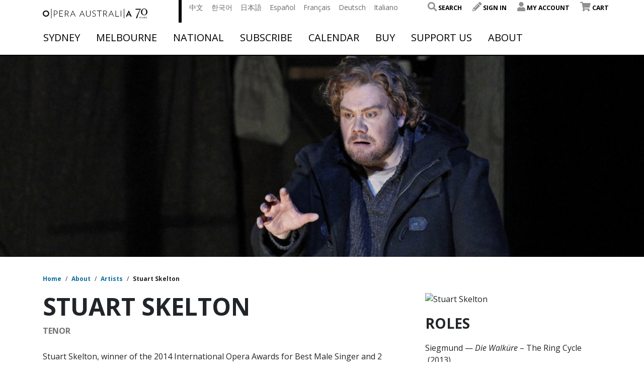

--- FILE ---
content_type: text/html; charset=UTF-8
request_url: https://opera.org.au/artist/stuart-skelton/
body_size: 18719
content:
<!doctype html>
<html lang="en-US">
<head>
    <meta charset="utf-8">
    <meta http-equiv="x-ua-compatible" content="ie=edge">
    <meta name="viewport" content="width=device-width, initial-scale=1, shrink-to-fit=no">
    <link rel="stylesheet" href="https://use.typekit.net/kbu1ekd.css">

    <link href="https://fonts.googleapis.com/css?family=Open+Sans:300,300i,400,400i,600,600i,700,700i&display=swap"
          rel="stylesheet">

    <!-- Tag Manager and Data Layer -->
                <script>
                    window.dataLayer = window.dataLayer || [];
                </script>
            
            <!-- Google Tag Manager -->
            <script>(function(w,d,s,l,i){w[l]=w[l]||[];w[l].push({'gtm.start':
            new Date().getTime(),event:'gtm.js'});var f=d.getElementsByTagName(s)[0],
            j=d.createElement(s),dl=l!='dataLayer'?'&l='+l:'';j.async=true;j.src=
            'https://www.googletagmanager.com/gtm.js?id='+i+dl;f.parentNode.insertBefore(j,f);
            })(window,document,'script','dataLayer','GTM-5SZZJQ8');</script>
            <!-- End Google Tag Manager -->
    <!-- Monsido -->
<script type="text/javascript">
    window._monsido = window._monsido || {
        token: "DBU-OJO1UoKkXbpUzMRXgw",
    };
</script>
<script type="text/javascript" async src="https://app-script.monsido.com/v2/monsido-script.js"></script>
 <!-- End Monsido -->

<!-- Queue It -->
<script type='text/javascript' src='//static.queue-it.net/script/queueclient.min.js'></script>
<script
   data-queueit-c='operaaustralia'
   type='text/javascript'
   src='//static.queue-it.net/script/queueconfigloader.min.js'>
</script>
<!-- End Queue It -->

<!-- Start of global snippet: Please do not remove  -->
<!-- Global site tag (gtag.js) - Google Marketing Platform -->
<script async src="https://www.googletagmanager.com/gtag/js?id=DC-4533218"></script>
<script>
  window.dataLayer = window.dataLayer || [];
  function gtag(){dataLayer.push(arguments);}
  gtag('js', new Date());

  gtag('config', 'DC-4533218');
</script>
<!-- End of global snippet: Please do not remove -->

<script src="https://www.googleoptimize.com/optimize.js?id=GTM-KXH7ZQM"></script>

<meta name="facebook-domain-verification" content="djpwrhak06btsxsic1atxtisy6mqii" />

<script>
(function(g,e,o,t,a,r,ge,tl,y,s){
g.getElementsByTagName(o)[0].insertAdjacentHTML('afterbegin','<style id="georedirect1695690461236style">body{opacity:0.0 !important;}</style>');
s=function(){g.getElementById('georedirect1695690461236style').innerHTML='body{opacity:1.0 !important;}';};
t=g.getElementsByTagName(o)[0];y=g.createElement(e);y.async=true;
y.src='https://g10498469755.co/gr?id=-NfE0ktjhwgLDzAsgx1e&refurl='+g.referrer+'&winurl='+encodeURIComponent(window.location);
t.parentNode.insertBefore(y,t);y.onerror=function(){s()};
georedirect1695690461236loaded=function(redirect){var to=0;if(redirect){to=5000};
setTimeout(function(){s();},to)};
})(document,'script','head');
</script>

<script type="text/javascript" src="//script.crazyegg.com/pages/scripts/0121/0536.js" async="async"></script>

<script>
(function(g,e,o,t,a,r,ge,tl,y,s){
g.getElementsByTagName(o)[0].insertAdjacentHTML('afterbegin','<style id="georedirect1701311326861style">body{opacity:0.0 !important;}</style>');
s=function(){g.getElementById('georedirect1701311326861style').innerHTML='body{opacity:1.0 !important;}';};
t=g.getElementsByTagName(o)[0];y=g.createElement(e);y.async=true;
y.src='https://g10498469755.co/gr?id=-NkT2ebKriZGB3xHUkFM&refurl='+g.referrer+'&winurl='+encodeURIComponent(window.location);
t.parentNode.insertBefore(y,t);y.onerror=function(){s()};
georedirect1701311326861loaded=function(redirect){var to=0;if(redirect){to=5000};
setTimeout(function(){s();},to)};
})(document,'script','head');
</script>

    
    <meta name='robots' content='index, follow, max-image-preview:large, max-snippet:-1, max-video-preview:-1' />

	<!-- This site is optimized with the Yoast SEO plugin v26.8 - https://yoast.com/product/yoast-seo-wordpress/ -->
	<title>Stuart Skelton | Opera Australia</title>
	<link rel="canonical" href="https://opera.org.au/artist/stuart-skelton/" />
	<meta property="og:locale" content="en_US" />
	<meta property="og:type" content="article" />
	<meta property="og:title" content="Stuart Skelton | Opera Australia" />
	<meta property="og:description" content="Stuart Skelton, winner of the 2014 International Opera Awards for Best Male Singer and 2 Helpmann Awards, is one of the finest heldentenors on the stage today. &#013; &#013; &#013; His repertoire encompasses some of opera&#8217;s most challenging roles, from Wagner&#039;s Lohengrin, Parsifal, Rienzi, Siegmund and Erik to Strauss&#8217;s Kaiser and Bacchus, Janacek&#8217;s Laca, Saint-Saens&#8217; &hellip; Continued" />
	<meta property="og:url" content="https://opera.org.au/artist/stuart-skelton/" />
	<meta property="og:site_name" content="Opera Australia" />
	<meta property="og:image" content="https://cdn.opera.org.au/2020/02/07165224/stuart-skelton-1280x320-1.jpg" />
	<meta property="og:image:width" content="1280" />
	<meta property="og:image:height" content="320" />
	<meta property="og:image:type" content="image/jpeg" />
	<meta name="twitter:card" content="summary_large_image" />
	<meta name="twitter:label1" content="Est. reading time" />
	<meta name="twitter:data1" content="3 minutes" />
	<script type="application/ld+json" class="yoast-schema-graph">{"@context":"https://schema.org","@graph":[{"@type":["WebPage","ProfilePage"],"@id":"https://opera.org.au/artist/stuart-skelton/","url":"https://opera.org.au/artist/stuart-skelton/","name":"Stuart Skelton | Opera Australia","isPartOf":{"@id":"https://opera.org.au/#website"},"primaryImageOfPage":{"@id":"https://opera.org.au/artist/stuart-skelton/#primaryimage"},"image":{"@id":"https://opera.org.au/artist/stuart-skelton/#primaryimage"},"thumbnailUrl":"https://opera.org.au/app/uploads/2020/02/stuart-skelton-1280x320-1.jpg","datePublished":"2020-02-07T20:14:46+00:00","breadcrumb":{"@id":"https://opera.org.au/artist/stuart-skelton/#breadcrumb"},"inLanguage":"en-US","potentialAction":[{"@type":"ReadAction","target":["https://opera.org.au/artist/stuart-skelton/"]}]},{"@type":"ImageObject","inLanguage":"en-US","@id":"https://opera.org.au/artist/stuart-skelton/#primaryimage","url":"https://opera.org.au/app/uploads/2020/02/stuart-skelton-1280x320-1.jpg","contentUrl":"https://opera.org.au/app/uploads/2020/02/stuart-skelton-1280x320-1.jpg","width":1280,"height":320},{"@type":"BreadcrumbList","@id":"https://opera.org.au/artist/stuart-skelton/#breadcrumb","itemListElement":[{"@type":"ListItem","position":1,"name":"Home","item":"https://opera.org.au/"},{"@type":"ListItem","position":2,"name":"Artists","item":"https://opera.org.au/artist/"},{"@type":"ListItem","position":3,"name":"Stuart Skelton"}]},{"@type":"WebSite","@id":"https://opera.org.au/#website","url":"https://opera.org.au/","name":"Opera Australia","description":"","publisher":{"@id":"https://opera.org.au/#organization"},"potentialAction":[{"@type":"SearchAction","target":{"@type":"EntryPoint","urlTemplate":"https://opera.org.au/?s={search_term_string}"},"query-input":{"@type":"PropertyValueSpecification","valueRequired":true,"valueName":"search_term_string"}}],"inLanguage":"en-US"},{"@type":"Organization","@id":"https://opera.org.au/#organization","name":"Opera Australia","url":"https://opera.org.au/","logo":{"@type":"ImageObject","inLanguage":"en-US","@id":"https://opera.org.au/#/schema/logo/image/","url":"https://cdn.opera.org.au/2020/04/30061432/OA_OperaAustralia_Logo_RGB_72dpi.jpg","contentUrl":"https://cdn.opera.org.au/2020/04/30061432/OA_OperaAustralia_Logo_RGB_72dpi.jpg","width":317,"height":37,"caption":"Opera Australia"},"image":{"@id":"https://opera.org.au/#/schema/logo/image/"},"mainEntityOfPage":{"@id":"https://opera.org.au/artist/stuart-skelton/"}}]}</script>
	<!-- / Yoast SEO plugin. -->


<link rel='dns-prefetch' href='//cdnjs.cloudflare.com' />
<link rel="alternate" type="application/rss+xml" title="Opera Australia &raquo; Stuart Skelton Comments Feed" href="https://opera.org.au/artist/stuart-skelton/feed/" />
<link rel="alternate" title="oEmbed (JSON)" type="application/json+oembed" href="https://opera.org.au/wp-json/oembed/1.0/embed?url=https%3A%2F%2Fopera.org.au%2Fartist%2Fstuart-skelton%2F" />
<link rel="alternate" title="oEmbed (XML)" type="text/xml+oembed" href="https://opera.org.au/wp-json/oembed/1.0/embed?url=https%3A%2F%2Fopera.org.au%2Fartist%2Fstuart-skelton%2F&#038;format=xml" />
<style id='wp-img-auto-sizes-contain-inline-css' type='text/css'>
img:is([sizes=auto i],[sizes^="auto," i]){contain-intrinsic-size:3000px 1500px}
/*# sourceURL=wp-img-auto-sizes-contain-inline-css */
</style>
<style id='wp-emoji-styles-inline-css' type='text/css'>

	img.wp-smiley, img.emoji {
		display: inline !important;
		border: none !important;
		box-shadow: none !important;
		height: 1em !important;
		width: 1em !important;
		margin: 0 0.07em !important;
		vertical-align: -0.1em !important;
		background: none !important;
		padding: 0 !important;
	}
/*# sourceURL=wp-emoji-styles-inline-css */
</style>
<style id='wp-block-library-inline-css' type='text/css'>
:root{--wp-block-synced-color:#7a00df;--wp-block-synced-color--rgb:122,0,223;--wp-bound-block-color:var(--wp-block-synced-color);--wp-editor-canvas-background:#ddd;--wp-admin-theme-color:#007cba;--wp-admin-theme-color--rgb:0,124,186;--wp-admin-theme-color-darker-10:#006ba1;--wp-admin-theme-color-darker-10--rgb:0,107,160.5;--wp-admin-theme-color-darker-20:#005a87;--wp-admin-theme-color-darker-20--rgb:0,90,135;--wp-admin-border-width-focus:2px}@media (min-resolution:192dpi){:root{--wp-admin-border-width-focus:1.5px}}.wp-element-button{cursor:pointer}:root .has-very-light-gray-background-color{background-color:#eee}:root .has-very-dark-gray-background-color{background-color:#313131}:root .has-very-light-gray-color{color:#eee}:root .has-very-dark-gray-color{color:#313131}:root .has-vivid-green-cyan-to-vivid-cyan-blue-gradient-background{background:linear-gradient(135deg,#00d084,#0693e3)}:root .has-purple-crush-gradient-background{background:linear-gradient(135deg,#34e2e4,#4721fb 50%,#ab1dfe)}:root .has-hazy-dawn-gradient-background{background:linear-gradient(135deg,#faaca8,#dad0ec)}:root .has-subdued-olive-gradient-background{background:linear-gradient(135deg,#fafae1,#67a671)}:root .has-atomic-cream-gradient-background{background:linear-gradient(135deg,#fdd79a,#004a59)}:root .has-nightshade-gradient-background{background:linear-gradient(135deg,#330968,#31cdcf)}:root .has-midnight-gradient-background{background:linear-gradient(135deg,#020381,#2874fc)}:root{--wp--preset--font-size--normal:16px;--wp--preset--font-size--huge:42px}.has-regular-font-size{font-size:1em}.has-larger-font-size{font-size:2.625em}.has-normal-font-size{font-size:var(--wp--preset--font-size--normal)}.has-huge-font-size{font-size:var(--wp--preset--font-size--huge)}.has-text-align-center{text-align:center}.has-text-align-left{text-align:left}.has-text-align-right{text-align:right}.has-fit-text{white-space:nowrap!important}#end-resizable-editor-section{display:none}.aligncenter{clear:both}.items-justified-left{justify-content:flex-start}.items-justified-center{justify-content:center}.items-justified-right{justify-content:flex-end}.items-justified-space-between{justify-content:space-between}.screen-reader-text{border:0;clip-path:inset(50%);height:1px;margin:-1px;overflow:hidden;padding:0;position:absolute;width:1px;word-wrap:normal!important}.screen-reader-text:focus{background-color:#ddd;clip-path:none;color:#444;display:block;font-size:1em;height:auto;left:5px;line-height:normal;padding:15px 23px 14px;text-decoration:none;top:5px;width:auto;z-index:100000}html :where(.has-border-color){border-style:solid}html :where([style*=border-top-color]){border-top-style:solid}html :where([style*=border-right-color]){border-right-style:solid}html :where([style*=border-bottom-color]){border-bottom-style:solid}html :where([style*=border-left-color]){border-left-style:solid}html :where([style*=border-width]){border-style:solid}html :where([style*=border-top-width]){border-top-style:solid}html :where([style*=border-right-width]){border-right-style:solid}html :where([style*=border-bottom-width]){border-bottom-style:solid}html :where([style*=border-left-width]){border-left-style:solid}html :where(img[class*=wp-image-]){height:auto;max-width:100%}:where(figure){margin:0 0 1em}html :where(.is-position-sticky){--wp-admin--admin-bar--position-offset:var(--wp-admin--admin-bar--height,0px)}@media screen and (max-width:600px){html :where(.is-position-sticky){--wp-admin--admin-bar--position-offset:0px}}
/*# sourceURL=/wp-includes/css/dist/block-library/common.min.css */
</style>
<style id='classic-theme-styles-inline-css' type='text/css'>
/*! This file is auto-generated */
.wp-block-button__link{color:#fff;background-color:#32373c;border-radius:9999px;box-shadow:none;text-decoration:none;padding:calc(.667em + 2px) calc(1.333em + 2px);font-size:1.125em}.wp-block-file__button{background:#32373c;color:#fff;text-decoration:none}
/*# sourceURL=/wp-includes/css/classic-themes.min.css */
</style>
<link rel='stylesheet' id='sage/main.css-css' href='https://opera.org.au/app/themes/opera-australia/dist/styles/main_efd3ac1f.css' type='text/css' media='all' />
<!--n2css--><!--n2js--><script type="text/javascript" src="https://opera.org.au/wp/wp-includes/js/jquery/jquery.min.js?ver=3.7.1" id="jquery-core-js"></script>
<script type="text/javascript" src="https://opera.org.au/wp/wp-includes/js/jquery/jquery-migrate.min.js?ver=3.4.1" id="jquery-migrate-js"></script>
<link rel="https://api.w.org/" href="https://opera.org.au/wp-json/" /><link rel="EditURI" type="application/rsd+xml" title="RSD" href="https://opera.org.au/wp/xmlrpc.php?rsd" />
<meta name="generator" content="WordPress 6.9" />
<link rel='shortlink' href='https://opera.org.au/?p=7489' />
<link rel="icon" href="https://opera.org.au/app/uploads/2020/04/cropped-opera-australia-favicon-32x32.png" sizes="32x32" />
<link rel="icon" href="https://opera.org.au/app/uploads/2020/04/cropped-opera-australia-favicon-192x192.png" sizes="192x192" />
<link rel="apple-touch-icon" href="https://opera.org.au/app/uploads/2020/04/cropped-opera-australia-favicon-180x180.png" />
<meta name="msapplication-TileImage" content="https://opera.org.au/app/uploads/2020/04/cropped-opera-australia-favicon-270x270.png" />
</head>
<body class="wp-singular artist-template-default single single-artist postid-7489 wp-theme-opera-australiaresources stuart-skelton app-data index-data singular-data single-data single-artist-data single-artist-stuart-skelton-data">
<!-- Google Tag Manager (noscript) -->
            <noscript><iframe src="https://www.googletagmanager.com/ns.html?id=GTM-5SZZJQ8"
            height="0" width="0" style="display:none;visibility:hidden"></iframe></noscript>
            <!-- End Google Tag Manager (noscript) -->

    <header class="banner headroom">
  <div class="container has-callout">

    <div class="row nav-primary-row">
      <div class="burger">
        <hr class="first">
        <hr class="second">
        <hr class="third">
        <hr class="forth">
      </div>

      <div class="mobile-user-navigation-menu-icons">
                  <a class="signin" title="Login"><i class="fa fa-pencil-alt"></i></a>
        
                  <a href="/cart" title="Cart"><i class="fa fa-shopping-cart"></i></a>
        
        <a href="#" class="js-mobile-search"><i class="fas fa-search"></i></a>
      </div>

      <div class="col-8 col-lg-3 logo">
        <a class="brand" href="/">

          
          <img class="expanded-logo" src="https://opera.org.au/app/uploads/2025/07/OPA283_70th-Anniversary-Logo_Black_RGB.svg" alt="Opera Australia Logo"/>
          <img class="collapsed-logo" src="https://opera.org.au/app/uploads/2020/04/LogoResize.svg" alt="Opera Australia Logo Condensed" />
        </a>
      </div>
      <div class="col-4 col-lg-9 utility-navigation">
        <div class="header__content">
          <div class="row utility-navigation--top justify-content-between">
            <div class="col-6">
              <div class="translation-navigation">
                                  <div class="menu-language-bar-container"><ul id="menu-language-bar" class="menu"><li id="menu-item-9423" class="menu-item menu-item-type-custom menu-item-object-custom menu-item-9423"><a href="/welcome/zh-hans">中文</a></li>
<li id="menu-item-9422" class="menu-item menu-item-type-custom menu-item-object-custom menu-item-9422"><a href="/welcome/ko">한국어</a></li>
<li id="menu-item-9418" class="menu-item menu-item-type-custom menu-item-object-custom menu-item-9418"><a href="/welcome/ja">日本語</a></li>
<li id="menu-item-9417" class="menu-item menu-item-type-custom menu-item-object-custom menu-item-9417"><a href="/welcome/es">Español</a></li>
<li id="menu-item-9419" class="menu-item menu-item-type-custom menu-item-object-custom menu-item-9419"><a href="/welcome/fr">Français</a></li>
<li id="menu-item-9420" class="menu-item menu-item-type-custom menu-item-object-custom menu-item-9420"><a href="/welcome/de">Deutsch</a></li>
<li id="menu-item-9421" class="menu-item menu-item-type-custom menu-item-object-custom menu-item-9421"><a href="/welcome/it">Italiano</a></li>
</ul></div>
                              </div>
            </div>
                        <nav class="nav-user">
                                                            <div class="menu-user-navigation-container"><ul id="menu-user-navigation" class="user_nav"><li id="menu-item-10603" class="menu-item menu-item-type-custom menu-item-object-custom menu-item-10603"><a><span class="fas fa-search"></span> Search</a></li>
<li id="menu-item-83" class="signin menu-item menu-item-type-custom menu-item-object-custom menu-item-83"><a><span class="fa fa-pencil-alt"></span> Sign In</a></li>
<li id="menu-item-10596" class="menu-item menu-item-type-custom menu-item-object-custom menu-item-10596"><a><span class="fas fa-user"></span> My Account</a></li>
<li id="menu-item-8632" class="menu-item menu-item-type-custom menu-item-object-custom menu-item-8632"><a href="/cart"><span class="fa fa-shopping-cart"></span> Cart</a></li>
</ul></div>
                                          </nav>
          </div>
        </div>

        <div class="js-pop-down-search pop-down-search-box-container" style="display: none;">
          <div class="search-form-field-container">
  <form class="js-search-form search-bar search-form" role="search" action="https://opera.org.au/search-results/" method="get">
    <span class="fa fa-search"></span>
    <input class="search-input js-search-input" type="search" placeholder="search" name="q">
  </form>
</div>


        </div>

      </div>
    </div>

    <div class="full-width-navigation">
      <nav class="nav-primary row justify-content-between">
                  <div class="menu-primary-container"><ul id="menu-primary" class="nav"><li id="menu-item-11504" class="menu-item menu-item-type-post_type menu-item-object-page menu-item-has-children menu-item-11504"><a href="https://opera.org.au/sydney/">Sydney</a><span class="fa fa-chevron-down"></span>
<ul class="sub-menu">
	<li id="menu-item-31850" class="menu-item menu-item-type-custom menu-item-object-custom menu-item-31850"><a href="/whats-on/sydney">What&#8217;s on in Sydney</a><span class="fa fa-chevron-down"></span></li>
	<li id="menu-item-57589" class="menu-item menu-item-type-custom menu-item-object-custom menu-item-has-children menu-item-57589"><a href="https://opera.org.au/events/season-2026/sydney-season-2026/">Season 2026</a><span class="fa fa-chevron-down"></span>
	<ul class="sub-menu">
		<li id="menu-item-50872" class="menu-item menu-item-type-custom menu-item-object-custom menu-item-50872"><a href="https://opera.org.au/productions/great-opera-hits-sydney-2025">Great Opera Hits</a><span class="fa fa-chevron-down"></span></li>
		<li id="menu-item-57590" class="menu-item menu-item-type-custom menu-item-object-custom menu-item-57590"><a href="/productions/madama-butterfly-sydney/">Madama Butterfly</a><span class="fa fa-chevron-down"></span></li>
		<li id="menu-item-57591" class="menu-item menu-item-type-custom menu-item-object-custom menu-item-57591"><a href="/productions/turandot-sydney/">Turandot</a><span class="fa fa-chevron-down"></span></li>
		<li id="menu-item-57592" class="menu-item menu-item-type-custom menu-item-object-custom menu-item-57592"><a href="https://opera.org.au/productions/hansel-gretel-sydney/">Hänsel &#038; Gretel</a><span class="fa fa-chevron-down"></span></li>
		<li id="menu-item-57593" class="menu-item menu-item-type-custom menu-item-object-custom menu-item-57593"><a href="https://opera.org.au/productions/opera-up-late-sydney/">Opera Up Late</a><span class="fa fa-chevron-down"></span></li>
		<li id="menu-item-57633" class="menu-item menu-item-type-custom menu-item-object-custom menu-item-57633"><a href="https://opera.org.au/productions/a-winters-journey-sydney/">A Winter&#8217;s Journey</a><span class="fa fa-chevron-down"></span></li>
		<li id="menu-item-57594" class="menu-item menu-item-type-custom menu-item-object-custom menu-item-57594"><a href="https://opera.org.au/productions/eugene-onegin-sydney/">Eugene Onegin</a><span class="fa fa-chevron-down"></span></li>
	</ul>
</li>
	<li id="menu-item-58080" class="menu-item menu-item-type-custom menu-item-object-custom menu-item-has-children menu-item-58080"><a href="/productions/the-phantom-of-the-opera-on-sydney-harbour/">Handa Opera on Sydney Harbour:</a><span class="fa fa-chevron-down"></span>
	<ul class="sub-menu">
		<li id="menu-item-56368" class="menu-item menu-item-type-custom menu-item-object-custom menu-item-56368"><a href="/productions/the-phantom-of-the-opera-on-sydney-harbour/">The Phantom of the Opera</a><span class="fa fa-chevron-down"></span></li>
	</ul>
</li>
	<li id="menu-item-53960" class="menu-item menu-item-type-custom menu-item-object-custom menu-item-has-children menu-item-53960"><a href="https://opera.org.au/events/anastasia-australia/">Anastasia the musical</a><span class="fa fa-chevron-down"></span>
	<ul class="sub-menu">
		<li id="menu-item-57595" class="menu-item menu-item-type-custom menu-item-object-custom menu-item-57595"><a href="https://opera.org.au/productions/the-merry-widow-sydney/">The Merry Widow</a><span class="fa fa-chevron-down"></span></li>
		<li id="menu-item-57596" class="menu-item menu-item-type-custom menu-item-object-custom menu-item-57596"><a href="https://opera.org.au/productions/rigoletto-sydney/">Rigoletto</a><span class="fa fa-chevron-down"></span></li>
		<li id="menu-item-57350" class="menu-item menu-item-type-custom menu-item-object-custom menu-item-57350"><a href="https://opera.org.au/productions/the-drovers-wife-sydney/">The Drover&#8217;s Wife</a><span class="fa fa-chevron-down"></span></li>
		<li id="menu-item-57597" class="menu-item menu-item-type-custom menu-item-object-custom menu-item-57597"><a href="https://opera.org.au/productions/la-stupenda-sydney/">La Stupenda: A Joan Sutherland Celebration</a><span class="fa fa-chevron-down"></span></li>
	</ul>
</li>
	<li id="menu-item-57349" class="menu-item menu-item-type-custom menu-item-object-custom menu-item-57349"><a href="/productions/my-fair-lady-sydney/">My Fair Lady</a><span class="fa fa-chevron-down"></span></li>
</ul>
</li>
<li id="menu-item-11506" class="menu-item menu-item-type-post_type menu-item-object-page menu-item-has-children menu-item-11506"><a href="https://opera.org.au/melbourne/">Melbourne</a><span class="fa fa-chevron-down"></span>
<ul class="sub-menu">
	<li id="menu-item-50990" class="menu-item menu-item-type-custom menu-item-object-custom menu-item-50990"><a href="https://opera.org.au/whats-on/melbourne">What&#8217;s on in Melbourne</a><span class="fa fa-chevron-down"></span></li>
	<li id="menu-item-53961" class="menu-item menu-item-type-custom menu-item-object-custom menu-item-53961"><a href="https://opera.org.au/events/anastasia-australia/">Anastasia the musical</a><span class="fa fa-chevron-down"></span></li>
	<li id="menu-item-57598" class="menu-item menu-item-type-custom menu-item-object-custom menu-item-has-children menu-item-57598"><a href="https://opera.org.au/events/season-2026/melbourne-season-2026/">Season 2026</a><span class="fa fa-chevron-down"></span>
	<ul class="sub-menu">
		<li id="menu-item-59876" class="menu-item menu-item-type-post_type menu-item-object-page menu-item-59876"><a href="https://opera.org.au/events/bmw-opera-for-all/">Free event: BMW Opera for All</a><span class="fa fa-chevron-down"></span></li>
		<li id="menu-item-57634" class="menu-item menu-item-type-custom menu-item-object-custom menu-item-57634"><a href="https://opera.org.au/productions/a-winters-journey-melbourne/">A Winter&#8217;s Journey</a><span class="fa fa-chevron-down"></span></li>
		<li id="menu-item-57599" class="menu-item menu-item-type-custom menu-item-object-custom menu-item-57599"><a href="https://opera.org.au/productions/la-traviata-melbourne/">La Traviata</a><span class="fa fa-chevron-down"></span></li>
		<li id="menu-item-57600" class="menu-item menu-item-type-custom menu-item-object-custom menu-item-57600"><a href="https://opera.org.au/productions/70th-anniversary-gala-melbourne/">70th Anniversary Gala</a><span class="fa fa-chevron-down"></span></li>
		<li id="menu-item-57601" class="menu-item menu-item-type-custom menu-item-object-custom menu-item-57601"><a href="https://opera.org.au/productions/gilbert-sullivan-melbourne/">Gilbert &#038; Sullivan: A Musical Celebration</a><span class="fa fa-chevron-down"></span></li>
		<li id="menu-item-57602" class="menu-item menu-item-type-custom menu-item-object-custom menu-item-57602"><a href="https://opera.org.au/productions/encore-melbourne/">Encore! Songs from the Musicals</a><span class="fa fa-chevron-down"></span></li>
		<li id="menu-item-57603" class="menu-item menu-item-type-custom menu-item-object-custom menu-item-57603"><a href="https://opera.org.au/productions/la-boheme-melbourne/">La Bohème</a><span class="fa fa-chevron-down"></span></li>
		<li id="menu-item-57604" class="menu-item menu-item-type-custom menu-item-object-custom menu-item-57604"><a href="https://opera.org.au/productions/opera-up-late-melbourne-2026/">Opera Up Late</a><span class="fa fa-chevron-down"></span></li>
		<li id="menu-item-57605" class="menu-item menu-item-type-custom menu-item-object-custom menu-item-57605"><a href="https://opera.org.au/productions/the-trumpet-of-the-swan-melbourne/">The Trumpet of the Swan</a><span class="fa fa-chevron-down"></span></li>
		<li id="menu-item-57607" class="menu-item menu-item-type-custom menu-item-object-custom menu-item-57607"><a href="https://opera.org.au/productions/watershed-melbourne/">Watershed: The Death of Dr Duncan</a><span class="fa fa-chevron-down"></span></li>
	</ul>
</li>
</ul>
</li>
<li id="menu-item-13348" class="menu-item menu-item-type-custom menu-item-object-custom menu-item-has-children menu-item-13348"><a href="https://opera.org.au/national/">National</a><span class="fa fa-chevron-down"></span>
<ul class="sub-menu">
	<li id="menu-item-46260" class="menu-item menu-item-type-custom menu-item-object-custom menu-item-has-children menu-item-46260"><a href="https://opera.org.au/events/national-tour/don-giovanni/">National Tour</a><span class="fa fa-chevron-down"></span>
	<ul class="sub-menu">
		<li id="menu-item-57608" class="menu-item menu-item-type-custom menu-item-object-custom menu-item-57608"><a href="https://opera.org.au/events/national-tour/don-giovanni/">Don Giovanni</a><span class="fa fa-chevron-down"></span></li>
	</ul>
</li>
	<li id="menu-item-56633" class="menu-item menu-item-type-post_type menu-item-object-page menu-item-56633"><a href="https://opera.org.au/events/a-winters-journey-australia/">A Winter’s Journey</a><span class="fa fa-chevron-down"></span></li>
	<li id="menu-item-53962" class="menu-item menu-item-type-custom menu-item-object-custom menu-item-53962"><a href="https://opera.org.au/events/anastasia-australia/">Anastasia the musical</a><span class="fa fa-chevron-down"></span></li>
	<li id="menu-item-11518" class="menu-item menu-item-type-post_type menu-item-object-page menu-item-has-children menu-item-11518"><a href="https://opera.org.au/events/cinema-tv-radio/">On demand, Cinema &#038; Radio</a><span class="fa fa-chevron-down"></span>
	<ul class="sub-menu">
		<li id="menu-item-36857" class="menu-item menu-item-type-custom menu-item-object-custom menu-item-36857"><a href="https://tv.opera.org.au/">OA | TV</a><span class="fa fa-chevron-down"></span></li>
		<li id="menu-item-36859" class="menu-item menu-item-type-custom menu-item-object-custom menu-item-36859"><a href="https://opera.org.au/podcast/">Podcast</a><span class="fa fa-chevron-down"></span></li>
	</ul>
</li>
</ul>
</li>
<li id="menu-item-31911" class="menu-item menu-item-type-custom menu-item-object-custom menu-item-has-children menu-item-31911"><a href="https://opera.org.au/events/season-2026/">Subscribe</a><span class="fa fa-chevron-down"></span>
<ul class="sub-menu">
	<li id="menu-item-39006" class="menu-item menu-item-type-custom menu-item-object-custom menu-item-has-children menu-item-39006"><a href="https://opera.org.au/events/season-2026/Sydney-season-2026">Sydney 2026</a><span class="fa fa-chevron-down"></span>
	<ul class="sub-menu">
		<li id="menu-item-39009" class="menu-item menu-item-type-custom menu-item-object-custom menu-item-39009"><a href="https://opera.org.au/events/season-2026/Sydney-season-2026?scroll=subscribe">Subscription Packages</a><span class="fa fa-chevron-down"></span></li>
		<li id="menu-item-39008" class="menu-item menu-item-type-custom menu-item-object-custom menu-item-39008"><a href="https://opera.org.au/features/discover-2026-sydney-season/">Explore Sydney Season</a><span class="fa fa-chevron-down"></span></li>
		<li id="menu-item-44092" class="menu-item menu-item-type-custom menu-item-object-custom menu-item-44092"><a href="/events/season-2026/sydney-package-guide/">Sydney Package Guide</a><span class="fa fa-chevron-down"></span></li>
	</ul>
</li>
	<li id="menu-item-44093" class="menu-item menu-item-type-custom menu-item-object-custom menu-item-has-children menu-item-44093"><a href="https://opera.org.au/events/season-2026/melbourne-season-2026">Melbourne 2026</a><span class="fa fa-chevron-down"></span>
	<ul class="sub-menu">
		<li id="menu-item-44095" class="menu-item menu-item-type-custom menu-item-object-custom menu-item-44095"><a href="https://opera.org.au/buy/subscription-packages/melbourne-choose-your-own-subscription/">Subscription Packages</a><span class="fa fa-chevron-down"></span></li>
		<li id="menu-item-44094" class="menu-item menu-item-type-custom menu-item-object-custom menu-item-44094"><a href="/features/discover-2026-melbourne-season/">Explore Melbourne Season</a><span class="fa fa-chevron-down"></span></li>
	</ul>
</li>
	<li id="menu-item-39007" class="menu-item menu-item-type-custom menu-item-object-custom menu-item-39007"><a href="https://opera.org.au/events/season-2026/season-guide/">One Sentence Guide</a><span class="fa fa-chevron-down"></span></li>
</ul>
</li>
<li id="menu-item-38" class="menu-item menu-item-type-post_type menu-item-object-page menu-item-38"><a href="https://opera.org.au/calendar/">Calendar</a><span class="fa fa-chevron-down"></span></li>
<li id="menu-item-37" class="menu-item menu-item-type-post_type menu-item-object-page menu-item-has-children menu-item-37"><a href="https://opera.org.au/buy/">Buy</a><span class="fa fa-chevron-down"></span>
<ul class="sub-menu">
	<li id="menu-item-11523" class="menu-item menu-item-type-post_type menu-item-object-page menu-item-11523"><a href="https://opera.org.au/buy-tickets/">Buy tickets</a><span class="fa fa-chevron-down"></span></li>
	<li id="menu-item-31919" class="menu-item menu-item-type-custom menu-item-object-custom menu-item-31919"><a href="https://opera.org.au/events/season-2026/">Buy Season Subscription</a><span class="fa fa-chevron-down"></span></li>
	<li id="menu-item-28678" class="menu-item menu-item-type-post_type menu-item-object-page menu-item-28678"><a href="https://opera.org.au/accessibility/">Accessibility</a><span class="fa fa-chevron-down"></span></li>
	<li id="menu-item-9245" class="menu-item menu-item-type-post_type menu-item-object-page menu-item-9245"><a href="https://opera.org.au/buy/gifts/gift-vouchers/">Gift Vouchers</a><span class="fa fa-chevron-down"></span></li>
	<li id="menu-item-11524" class="menu-item menu-item-type-post_type menu-item-object-page menu-item-11524"><a href="https://opera.org.au/buy/amazing-experiences/">Amazing Experiences</a><span class="fa fa-chevron-down"></span></li>
	<li id="menu-item-11525" class="menu-item menu-item-type-post_type menu-item-object-page menu-item-has-children menu-item-11525"><a href="https://opera.org.au/buy/special-offers/">Special Offers</a><span class="fa fa-chevron-down"></span>
	<ul class="sub-menu">
		<li id="menu-item-47869" class="menu-item menu-item-type-post_type menu-item-object-page menu-item-47869"><a href="https://opera.org.au/buy/special-offers/under-35s/">Under 35</a><span class="fa fa-chevron-down"></span></li>
	</ul>
</li>
	<li id="menu-item-36858" class="menu-item menu-item-type-custom menu-item-object-custom menu-item-36858"><a href="https://tv.opera.org.au/">OA | TV</a><span class="fa fa-chevron-down"></span></li>
</ul>
</li>
<li id="menu-item-10466" class="menu-item menu-item-type-post_type menu-item-object-page menu-item-has-children menu-item-10466"><a href="https://opera.org.au/support-us/">Support Us</a><span class="fa fa-chevron-down"></span>
<ul class="sub-menu">
	<li id="menu-item-10564" class="menu-item menu-item-type-post_type menu-item-object-page menu-item-10564"><a href="https://opera.org.au/support-us/donate/">Make a donation today</a><span class="fa fa-chevron-down"></span></li>
	<li id="menu-item-10563" class="menu-item menu-item-type-post_type menu-item-object-page menu-item-10563"><a href="https://opera.org.au/support-us/patron-program/">Join our Patron Program</a><span class="fa fa-chevron-down"></span></li>
	<li id="menu-item-10561" class="menu-item menu-item-type-post_type menu-item-object-page menu-item-10561"><a href="https://opera.org.au/support-us/deepen-your-involvement/">Deepen Your Involvement</a><span class="fa fa-chevron-down"></span></li>
	<li id="menu-item-10560" class="menu-item menu-item-type-post_type menu-item-object-page menu-item-10560"><a href="https://opera.org.au/support-us/trusts-and-foundations/">Trusts and Foundations</a><span class="fa fa-chevron-down"></span></li>
	<li id="menu-item-10566" class="menu-item menu-item-type-post_type menu-item-object-page menu-item-10566"><a href="https://opera.org.au/support-us/corporate-partnerships/">Partner with us</a><span class="fa fa-chevron-down"></span></li>
	<li id="menu-item-10559" class="menu-item menu-item-type-post_type menu-item-object-page menu-item-10559"><a href="https://opera.org.au/support-us/capital-fund/">Support our future &#8211; The Capital Fund</a><span class="fa fa-chevron-down"></span></li>
	<li id="menu-item-54148" class="menu-item menu-item-type-custom menu-item-object-custom menu-item-54148"><a href="https://opera.org.au/support-us/capital-fund/opera-australia-capital-fund-celebrates-25-years/">25 years of the Capital Fund</a><span class="fa fa-chevron-down"></span></li>
	<li id="menu-item-12208" class="menu-item menu-item-type-post_type menu-item-object-page menu-item-12208"><a href="https://opera.org.au/support-us/leave-a-gift-in-your-will/">Leave a gift in your Will</a><span class="fa fa-chevron-down"></span></li>
	<li id="menu-item-10565" class="menu-item menu-item-type-post_type menu-item-object-page menu-item-10565"><a href="https://opera.org.au/support-us/our-patrons/">Our Patrons</a><span class="fa fa-chevron-down"></span></li>
</ul>
</li>
<li id="menu-item-36" class="menu-item menu-item-type-post_type menu-item-object-page menu-item-has-children menu-item-36"><a href="https://opera.org.au/about/">About</a><span class="fa fa-chevron-down"></span>
<ul class="sub-menu">
	<li id="menu-item-11564" class="menu-item menu-item-type-post_type menu-item-object-page menu-item-11564"><a href="https://opera.org.au/about/opera-australia/">Opera Australia</a><span class="fa fa-chevron-down"></span></li>
	<li id="menu-item-948" class="menu-item menu-item-type-post_type menu-item-object-page menu-item-948"><a href="https://opera.org.au/about/artists/">Artists</a><span class="fa fa-chevron-down"></span></li>
	<li id="menu-item-50608" class="menu-item menu-item-type-post_type menu-item-object-page menu-item-50608"><a href="https://opera.org.au/young-artist-program/">Young Artist Program</a><span class="fa fa-chevron-down"></span></li>
	<li id="menu-item-54170" class="menu-item menu-item-type-custom menu-item-object-custom menu-item-54170"><a href="https://opera.org.au/about/the-patricia-h-reid-orchestral-fellowships/">The Patricia H. Reid Orchestral Fellowships</a><span class="fa fa-chevron-down"></span></li>
	<li id="menu-item-10562" class="menu-item menu-item-type-post_type menu-item-object-page menu-item-10562"><a href="https://opera.org.au/support-us/education-learning-and-participation/">Education, Learning and Participation</a><span class="fa fa-chevron-down"></span></li>
	<li id="menu-item-11529" class="menu-item menu-item-type-post_type menu-item-object-page menu-item-11529"><a href="https://opera.org.au/about/management/">Management</a><span class="fa fa-chevron-down"></span></li>
	<li id="menu-item-11566" class="menu-item menu-item-type-post_type menu-item-object-page menu-item-11566"><a href="https://opera.org.au/about/jobs/">Jobs</a><span class="fa fa-chevron-down"></span></li>
	<li id="menu-item-11565" class="menu-item menu-item-type-post_type menu-item-object-page menu-item-11565"><a href="https://opera.org.au/about/studio-hire/">Studio Hire</a><span class="fa fa-chevron-down"></span></li>
	<li id="menu-item-11567" class="menu-item menu-item-type-post_type menu-item-object-page menu-item-11567"><a href="https://opera.org.au/about/contact-us/">Contact us</a><span class="fa fa-chevron-down"></span></li>
	<li id="menu-item-11563" class="menu-item menu-item-type-post_type menu-item-object-page menu-item-11563"><a href="https://opera.org.au/about/media-centre/">Media Centre</a><span class="fa fa-chevron-down"></span></li>
</ul>
</li>
</ul></div>
              </nav>
      <nav class="row mobile-secondary-navigation">
                                  <div class="menu-mobile-sub-navigation-container"><ul id="menu-mobile-sub-navigation" class="nav"><li id="menu-item-259" class="menu-item menu-item-type-custom menu-item-object-custom menu-item-259"><a href="/account/register">Register</a></li>
<li id="menu-item-260" class="menu-item menu-item-type-custom menu-item-object-custom menu-item-260"><a href="#">Sign In</a></li>
<li id="menu-item-261" class="menu-item menu-item-type-custom menu-item-object-custom menu-item-261"><a href="/cart">View Cart</a></li>
</ul></div>
                    
      </nav>
    </div>

    <div class="callout-wrapper">

        
      
    </div>

  </div>

</header>

  

      <div class="modal fade" id="heroModalHero" tabindex="-1" role="dialog" aria-labelledby="heroModalLabelHero" aria-hidden="true">
  <div class="modal-dialog generic-modal" role="document">
    <div class="modal-content">
      <div class="modal-header">
        <h3 class="modal-title" id="heroModalLabelHero"></h3>
        <button type="button" class="close" data-dismiss="modal" aria-label="Close">
          <i class="fas fa-times modal-close-button"></i>
        </button>
      </div>
      <div class="modal-body">
        
      </div>
    </div>
  </div>
</div>


  
            <!-- Modal -->
<div class="signInModal modal fade" id="signInModal" tabindex="-1" role="dialog" aria-labelledby="signInModalLabel" aria-hidden="true">
  <div class="modal-dialog" role="document">
    <div class="modal-content">
      <div class="modal-header">
        <h5 class="modal-title h2" id="signInModalLabel">SIGN IN</h5>
        <button type="button" class="close" data-dismiss="modal" aria-label="Close">
          <i class="fas fa-times modal-close-button"></i>
        </button>
      </div>
      <div class="modal-body">
        <div class="account_login_form">

    
    <form action="/ajax/account/login" method="post" id="account-login-ajax" data-submit-location="/ajax/account/login"
          data-submit-button-text="Sign In"
          data-success-location="https://opera.org.au/account"
          class="js-ajax-login-form">
        <input type="hidden" name="action" value="postAuthenticateTessituraConstituent">
        <input type="hidden" name="_wp_http_referer" value="%2Fartist%2Fstuart-skelton%2F">
        <input type="hidden" name="_redirect_on_success"
               value="%2Fartist%2Fstuart-skelton%2F">
        <div class="login-form">

            <div class="alert alert-success js-success js-login-message" style="display: none;">
                You have been logged in. Please wait while we redirect you...
            </div>

            <div class="alert alert-danger js-fail js-login-message" style="display: none;">
                We could not log you in with the credentials provided.
            </div>

            <div class="alert alert-danger js-fail-empty js-login-message" style="display: none;">
                Please enter your email address and password to sign in.
            </div>

                <div class="form-group username">

                    <label for="username" class="username-label">
                Email Address
            </label>
        
        <input type="email" class="form-control username-input" name="username" id="login-username"
               placeholder="" tabindex="1">

    </div>

    <div class="form-group password">

                    <label for="password" class="password-label">
                Password
            </label>
        
        <input type="password" class="form-control password-input" name="password" id="login-password"
               placeholder="" tabindex="2">

                    <div class="toggle-password js-toggle-password">
                <span class="show-pw pw-toggle" aria-label="Show Password" aria-hidden="false">SHOW</span>
                <span class="hide-pw pw-toggle" aria-label="Hide Password" aria-hidden="true" style="display: none;">HIDE</i>
            </div>
        
    </div>

            <div class="forgot-password">
            <p class="forgot-password-message">
                <a class="forgot-password-link"
                   href="https://opera.org.au/account/forgot-password/"
                   name="forgot-password-link" id="forgot-password-link"
                   tabindex="5">Forgot password?</a>
            </p>
        </div>
    
    <div class="login-submit">
        <input type="hidden" name="submitted" value="1">
        <button type="submit" class="btn btn-primary login-btn bigger-button" tabindex="4">
            Sign In
        </button>
    </div>

        <p class="no-account">Or <a href="/account/register"><strong>create an account</strong></a></p>

        </div>
    </form>
</div>

      </div>
          </div>
  </div>
</div>
  
<div class="wrap" role="document">
    <div class="content">
        <main class="main">
               <div class="template-generic template-artist-detail">
      <div class="page-header">

  
          <div class="page-header-banner" style="background-image: url('https://opera.org.au/app/uploads/2020/02/stuart-skelton-1280x320-1.jpg')"></div>
    
  </div>
      <div class="container template-margin-top">

        <div class="breadcrumb-bar">
  <div class="breadcrumb-nav">

    <ul id="breadcrumbs" class="breadcrumbs">
      <li class="item-home">
        <a class="bread-link bread-home" href="/" title="Home">Home</a>
      </li>
      <li class="separator separator-home"> / </li>


      <li class="item-crumb">
        <a class="bread-link" href="/about" title="About">About</a>
      </li>
      <li class="separator separator-home"> / </li>
      <li class="item-crumb">
        <a class="bread-link" href="/about/artists" title="Artists">Artists</a>
      </li>
      <li class="separator separator-home"> / </li>
      <li class="item-current">
        <strong class="bread-current">Stuart Skelton</strong>
      </li>

    </ul>

  </div>
</div>


        <div class="row artist-row">

          <div class="col-12 col-md-8 col-info">

            <div class="inner-content">
              <h1 class="artist-name">Stuart Skelton</h1>

                              <p class="artist-title">Tenor</p>
              
              
                              <div class="artist-photo-mobile">
                  <img src="https://d30bjm1vsa9rrn.cloudfront.net/img/artists/stuart-skelton-408x204.jpg" alt="Stuart Skelton"/>
                </div>
              
              <p>Stuart Skelton, winner of the 2014 International Opera Awards for Best Male Singer and 2 Helpmann Awards, is one of the finest heldentenors on the stage today.</p>
<p>&#13;<br />
&#13;<br />
&#13;</p>
<p>His repertoire encompasses some of opera&#8217;s most challenging roles, from Wagner&#39;s <em>Lohengrin, Parsifal</em>, <em>Rienzi, Siegmund </em>and<em> Erik</em> to Strauss&#8217;s <em>Kaiser </em>and <em>Bacchus</em>, Janacek&#8217;s <em>Laca</em>, Saint-Saens&#8217; <em>Samson, </em>Beethoven&#39;s <em>Florestan</em> and Britten&#8217;s <em>Peter Grimes</em>.</p>
<p>&#13;<br />
&#13;<br />
&#13;</p>
<p>He&#160;has been critically acclaimed for his beautiful voice, outstanding musicianship and his intensely dramatic portrayals in performances on the leading concert and operatic stages of the world, including Berlin, Hamburg, London, Madrid, Munich, Paris, Vienna, Beijing, Hong Kong, Shanghai, Tokyo, Los Angeles, New York, San Francisco and Sydney, with Orchestras including the Berlin Philharmonic, Boston Symphony, L.A Philharmonic, London Symphony, St. Louis Symphony, San Francisco Symphony, Vienna Philharmonic, the Radio Symphonies in Hamburg, Munich and Frankfurt, the Symphony Orchestras of Sydney, Adelaide, Melbourne Tasmania and West Australia and with world renowned festivals, the BBC Proms and the Edinburgh Festival.</p>
<p>&#13;<br />
&#13;<br />
&#13;</p>
<p>He has sung with such acclaimed conductors as Vladimir Ashkenazy, Daniel Barenboim, Ji&#345;i B&#232;lohlavek, James Conlon, Sir Andrew Davis, Christoph von Dohnanyi, Christoph Eschenbach, Asher Fisch, Mariss Jansons, Philippe Jordan, James Levine, Fabio Luisi, Lorin Maazel, Sir Charles Mackerras,&#160; Sir Simon Rattle, David Robertson, Donald Runnicles, Michael Tilson-Thomas and Simone Young.</p>
<p>&#13;<br />
&#13;<br />
&#13;</p>
<p>Stuart&#8217;s recent operatic highlights include Ring Cycles (Metropolitan Opera, Seattle Opera, Paris Opera, Opera Australia); the title roles in <em>Parsifal</em> (ENO, Zurich Opera), <em>Lohengrin </em>(Semperoper Dresden) and <em>Peter Grimes</em> (Tokyo, BBC Proms, Oviedo, Opera Australia, ENO); <em>Fidelio&#160;</em>(ENO); The Drum Major: <em>Wozzeck</em> (Metropolitan Opera, Santa Fe Opera); Canio: <em>Pagliacci</em> (West Australian Opera). Recent concert engagements include <em>Das Lied von der Erde</em> with Berlin Philharmonic (Sir Simon Rattle), Mozarteum Salzburg (Mark Wigglesworth), San Francisco<em>, </em>Chicago, Netherlands Radio, Adelaide and Sydney Symphony Orchestras; <em>Peter Grimes</em>&#160;in concert with the London Philharmonic (Vladimir Jurowski);<em> The Kingdom </em>with the London Symphony (Mark Elder); Wagner concerts with the Bilbao Orkestra Sinfonikoa;<em> Oedipus Rex </em>(New Zealand International Arts Festival); Hermann: <em>Pique Dame </em>with Sydney Symphony (Vladimir Ashkenazy) and concerts with the Sydney Philharmonia Choirs.</p>
<p>&#13;<br />
&#13;<br />
&#13;</p>
<p>Engagements in 2014 included Stuart&#8217;s debut in the title role of&#160;<em>Otello&#160;</em>at English National Opera, Rachmaninov&#8217;s&#160;<em>The Bells&#160;</em>at the BBC Proms with Edward Gardner,&#160;<em>The Dream of Gerontius&#160;</em>with the Toronto Symphony Orchestra,&#160;<em>Das Lied von der Erde&#160;</em>at the Zurich Opera, Beethoven&#8217;s <em>Symphony</em> <em>No. 9</em> with both the Hamburg Philharmonic under Simone Young and the BBC Scottish Symphony&#160;under Donald Runnicles, Beethoven&#8217;s&#160;<em>Missa Solemnis&#160;</em>under Philippe Jordan in La Scala&#8217;s annual televised Christmas concert, and a return to his signature role of <em>Peter Grimes</em> at ENO in David Alden&#8217;s acclaimed production. He has also appeared in the title role of&#160;<em>The Dream of Gerontius&#160;</em>with the BBC Symphony Orchestra and Sir Andrew Davis, in concert performances of Act III of&#160;<em>Siegfried&#160;</em>with the Op&#233;ra National de Bordeaux under Paul Daniel, and of&#160;<em>Peter Grimes&#160;</em>under Michael Tilson Thomas and in concerts with Sir Antonio Pappano and the Accademia Nazionale di Santa Cecilia.</p>
<p>&#13;<br />
&#13;<br />
&#13;</p>
<p>In 2015 Stuart makes a major role debut, singing Tristan in&#160;<em>Tristan und Isolde&#160;</em>with the Sydney Symphony Orchestra under David Robertson. He also returns to the Atlanta Symphony Orchestra as Samson in&#160;<em>Samson et Dalila&#160;</em>and to the Bayerische Staatsoper and Opera de Oviedo as Siegmund in<em>&#160;Die Walk&#252;re.&#160;</em>Other engagements in 2015 include Beethoven&#8217;s&#160;<em>Missa Solemnis&#160;</em>with the Sydney Symphony Orchestra, concert performances of&#160;<em>Peter Grimes&#160;</em>with the Iceland Symphony Orchestra,&#160;<em>Fidelio&#160;</em>with the BBC Philharmonic, Jan&#225;&#269;ek&#8217;s<em>&#160;Glagolitic Mass&#160;</em>and Schoenberg&#8217;s&#160;<em>Gurrelieder&#160;</em>with the Bergen Philharmonic Orchestra,&#160;<em>Das Lied von der Erde&#160;</em>with the Minnesota Symphony Orchestra, <em>The Kingdom </em>with both the Radio Filharmonisch Orkest and the Royal Flemish Philharmonic, Fidelio in concert with the BBC Philharmonic and Beethoven&#8217;s <em>Symphony</em> <em>No. 9 </em>for Blossom Music Festival with the Cleveland Orchestra. In 2016 Stuart will open the Metropolitan Opera&#8217;s 2016/17 season, singing Tristan in a new production of <em>Tristan und Isolde, </em>conducted by Sir Simon Rattle.</p>
<p>&#13;<br />
&#13;</p>

            </div>

          </div>
          <div class="col-12 col-md-4 col-sidebar">

            
                          <div class="artist-photo">
                <img src="https://d30bjm1vsa9rrn.cloudfront.net/img/artists/stuart-skelton-408x204.jpg" alt="Stuart Skelton"/>
              </div>
            
            
              <div class="sidebar-roles">
                <h3 class="roles-header">Roles</h3>

                <div class="the-roles">

                  
                    <div class="role">
                                              <span class="role-name">Siegmund</span> — <span class="role-production"><em>Die Walk&#252;re</em>&#160;&#8211; The Ring Cycle&#13;
&#13;</span><span class="role-year">(2013)</span>
                                          </div>

                  
                </div>

              </div>

            
            
              <div class="sidebar-social-media-links additional-sidebar-contents">

                
                
                  
                  <p>
                    <i class="fab fa-facebook"></i> <a href="https://www.facebook.com/Stuart-Skelton/" target="_blank"></a>
                  </p>

                
                                  
                  <p>
                    <i class="fab fa-twitter"></i> <a href="https://www.twitter.com/stuartskelton" target="_blank"></a>
                  </p>

                
                
                
              </div>

            

            
          </div>

        </div>

      </div>

    </div>
        </main>
            </div>
</div>
    <footer class="footer">
  <div class="footer__newsletter">
    <div class="container">
      <div class="row justify-content-between">
        <div class="col-12 col-md-5">
          <h2><div id="sign-up">Sign up for updates</div></h2>
          <p>Sign up to our promotional program, including to receive a copy of our enewsletter (which keeps you up to date with behind-the-scenes news, competitions, discounts and special offers, views and interviews), season information and more!</p>
        </div>
        <div class="col-12 col-md-6">
          <div class="prospect2-form-footer">
            <div class="footer-email-form-wrapper">
    <form method="POST" action="//opera.prospect2.com/proc.php" id="_form_3_" class="_form _form_3 _inline-form _inline-style _dark" novalidate>
      <input type="hidden" name="u" value="3" />
      <input type="hidden" name="f" value="3" />
      <input type="hidden" name="s" />
      <input type="hidden" name="c" value="0" />
      <input type="hidden" name="m" value="0" />
      <input type="hidden" name="act" value="sub" />
      <input type="hidden" name="v" value="2" />
      <div class="_form-content">
        <div class="_form_element _x02716492 _inline-style _clear" >
          <div class="_html-code intro-text">
            <p class="required-legend">
              *Required Field
            </p>
          </div>
        </div>

        <div class="the-fields">
          <div class="row">

            <div class="col-12 col-lg-6">
              <div class="form-group">
                <label class="_form-label">
                  Email*
                </label>
                <div class="_field-wrapper">
                  <input type="text" name="email" placeholder="Type your email" required/>
                </div>
              </div>
            </div>

            <div class="col-12 col-lg-6">
              <div class="form-group">
                <label class="_form-label">
                  State
                </label>
                <select name="field[171]" >
                  <option selected>Select...</option>
                  <option value="NSW" >
                    NSW
                  </option>
                  <option value="ACT" >
                    ACT
                  </option>
                  <option value="VIC" >
                    VIC
                  </option>
                  <option value="QLD" >
                    QLD
                  </option>
                  <option value="SA" >
                    SA
                  </option>
                  <option value="TAS" >
                    TAS
                  </option>
                  <option value="NT" >
                    NT
                  </option>
                  <option value="WA" >
                    WA
                  </option>
                  <option value="Other" >
                    Other
                  </option>
                </select>
              </div>
            </div>

          </div>
        </div>

        
        <div class="_form_element _field172 _inline-style " style="display: none;">
          <label class="_form-label">
            Email
          </label>
          <div style="width: 1px;">
            <input type="text" name="field[172]" value="" placeholder="" />
          </div>
        </div>
        <div class="_button-wrapper _inline-style">
          <button id="_form_3_submit" class="_submit btn bigger-button" type="submit">
            SIGN UP
          </button>
        </div>
        <div class="_clear-element">
        </div>
      </div>
      <div class="_form-thank-you" style="display:none;">
      </div>
    </form>
  </div><script type="text/javascript">
window.cfields = {"171":"state","172":"email_hidden"};
window._show_thank_you = function(id, message, trackcmp_url, email) {
  var form = document.getElementById('_form_' + id + '_'), thank_you = form.querySelector('._form-thank-you');
  form.querySelector('._form-content').style.display = 'none';
  thank_you.innerHTML = message;
  thank_you.style.display = 'block';
  const vgoAlias = typeof visitorGlobalObjectAlias === 'undefined' ? 'vgo' : visitorGlobalObjectAlias;
  var visitorObject = window[vgoAlias];
  if (email && typeof visitorObject !== 'undefined') {
    visitorObject('setEmail', email);
    visitorObject('update');
  } else if (typeof(trackcmp_url) != 'undefined' && trackcmp_url) {
    // Site tracking URL to use after inline form submission.
    _load_script(trackcmp_url);
  }
  if (typeof window._form_callback !== 'undefined') window._form_callback(id);
};
window._show_error = function(id, message, html) {
  var form = document.getElementById('_form_' + id + '_'), err = document.createElement('div'), button = form.querySelector('button'), old_error = form.querySelector('._form_error');
  if (old_error) old_error.parentNode.removeChild(old_error);
  err.innerHTML = message;
  err.className = '_error-inner _form_error _no_arrow';
  var wrapper = document.createElement('div');
  wrapper.className = '_form-inner';
  wrapper.appendChild(err);
  button.parentNode.insertBefore(wrapper, button);
  document.querySelector('[id^="_form"][id$="_submit"]').disabled = false;
  if (html) {
    var div = document.createElement('div');
    div.className = '_error-html';
    div.innerHTML = html;
    err.appendChild(div);
  }
};
window._load_script = function(url, callback) {
  var head = document.querySelector('head'), script = document.createElement('script'), r = false;
  script.type = 'text/javascript';
  script.charset = 'utf-8';
  script.src = url;
  if (callback) {
    script.onload = script.onreadystatechange = function() {
      if (!r && (!this.readyState || this.readyState == 'complete')) {
        r = true;
        callback();
      }
    };
  }
  head.appendChild(script);
};
(function() {
  if (window.location.search.search("excludeform") !== -1) return false;
  var getCookie = function(name) {
    var match = document.cookie.match(new RegExp('(^|; )' + name + '=([^;]+)'));
    return match ? match[2] : null;
  }
  var setCookie = function(name, value) {
    var now = new Date();
    var time = now.getTime();
    var expireTime = time + 1000 * 60 * 60 * 24 * 365;
    now.setTime(expireTime);
    document.cookie = name + '=' + value + '; expires=' + now + ';path=/';
  }
      var addEvent = function(element, event, func) {
    if (element.addEventListener) {
      element.addEventListener(event, func);
    } else {
      var oldFunc = element['on' + event];
      element['on' + event] = function() {
        oldFunc.apply(this, arguments);
        func.apply(this, arguments);
      };
    }
  }
  var _removed = false;
  var form_to_submit = document.getElementById('_form_3_');
  var allInputs = form_to_submit.querySelectorAll('input, select, textarea'), tooltips = [], submitted = false;

  var getUrlParam = function(name) {
    var regexStr = '[\?&]' + name + '=([^&#]*)';
    var results = new RegExp(regexStr, 'i').exec(window.location.href);
    return results != undefined ? decodeURIComponent(results[1]) : false;
  };

  for (var i = 0; i < allInputs.length; i++) {
    var regexStr = "field\\[(\\d+)\\]";
    var results = new RegExp(regexStr).exec(allInputs[i].name);
    if (results != undefined) {
      allInputs[i].dataset.name = window.cfields[results[1]];
    } else {
      allInputs[i].dataset.name = allInputs[i].name;
    }
    var fieldVal = getUrlParam(allInputs[i].dataset.name);

    if (fieldVal) {
      if (allInputs[i].dataset.autofill === "false") {
        continue;
      }
      if (allInputs[i].type == "radio" || allInputs[i].type == "checkbox") {
        if (allInputs[i].value == fieldVal) {
          allInputs[i].checked = true;
        }
      } else {
        allInputs[i].value = fieldVal;
      }
    }
  }

  var remove_tooltips = function() {
    for (var i = 0; i < tooltips.length; i++) {
      tooltips[i].tip.parentNode.removeChild(tooltips[i].tip);
    }
    tooltips = [];
  };
  var remove_tooltip = function(elem) {
    for (var i = 0; i < tooltips.length; i++) {
      if (tooltips[i].elem === elem) {
        tooltips[i].tip.parentNode.removeChild(tooltips[i].tip);
        tooltips.splice(i, 1);
        return;
      }
    }
  };
  var create_tooltip = function(elem, text) {
    var tooltip = document.createElement('div'), arrow = document.createElement('div'), inner = document.createElement('div'), new_tooltip = {};
    if (elem.type != 'radio' && elem.type != 'checkbox') {
      tooltip.className = '_error';
      arrow.className = '_error-arrow';
      inner.className = '_error-inner';
      inner.innerHTML = text;
      tooltip.appendChild(arrow);
      tooltip.appendChild(inner);
      elem.parentNode.appendChild(tooltip);
    } else {
      tooltip.className = '_error-inner _no_arrow';
      tooltip.innerHTML = text;
      elem.parentNode.insertBefore(tooltip, elem);
      new_tooltip.no_arrow = true;
    }
    new_tooltip.tip = tooltip;
    new_tooltip.elem = elem;
    tooltips.push(new_tooltip);
    return new_tooltip;
  };
  var resize_tooltip = function(tooltip) {
    var rect = tooltip.elem.getBoundingClientRect();
    var doc = document.documentElement, scrollPosition = rect.top - ((window.pageYOffset || doc.scrollTop)  - (doc.clientTop || 0));
    if (scrollPosition < 40) {
      tooltip.tip.className = tooltip.tip.className.replace(/ ?(_above|_below) ?/g, '') + ' _below';
    } else {
      tooltip.tip.className = tooltip.tip.className.replace(/ ?(_above|_below) ?/g, '') + ' _above';
    }
  };
  var resize_tooltips = function() {
    if (_removed) return;
    for (var i = 0; i < tooltips.length; i++) {
      if (!tooltips[i].no_arrow) resize_tooltip(tooltips[i]);
    }
  };
  var validate_field = function(elem, remove) {
    var tooltip = null, value = elem.value, no_error = true;
    remove ? remove_tooltip(elem) : false;
    if (elem.type != 'checkbox') elem.className = elem.className.replace(/ ?_has_error ?/g, '');
    if (elem.getAttribute('required') !== null) {
      if (elem.type == 'radio' || (elem.type == 'checkbox' && /any/.test(elem.className))) {
        var elems = form_to_submit.elements[elem.name];
        if (!(elems instanceof NodeList || elems instanceof HTMLCollection) || elems.length <= 1) {
          no_error = elem.checked;
        }
        else {
          no_error = false;
          for (var i = 0; i < elems.length; i++) {
            if (elems[i].checked) no_error = true;
          }
        }
        if (!no_error) {
          tooltip = create_tooltip(elem, "Please select an option.");
        }
      } else if (elem.type =='checkbox') {
        var elems = form_to_submit.elements[elem.name], found = false, err = [];
        no_error = true;
        for (var i = 0; i < elems.length; i++) {
          if (elems[i].getAttribute('required') === null) continue;
          if (!found && elems[i] !== elem) return true;
          found = true;
          elems[i].className = elems[i].className.replace(/ ?_has_error ?/g, '');
          if (!elems[i].checked) {
            no_error = false;
            elems[i].className = elems[i].className + ' _has_error';
            err.push("Checking %s is required".replace("%s", elems[i].value));
          }
        }
        if (!no_error) {
          tooltip = create_tooltip(elem, err.join('<br/>'));
        }
      } else if (elem.tagName == 'SELECT') {
        var selected = true;
        if (elem.multiple) {
          selected = false;
          for (var i = 0; i < elem.options.length; i++) {
            if (elem.options[i].selected) {
              selected = true;
              break;
            }
          }
        } else {
          for (var i = 0; i < elem.options.length; i++) {
            if (elem.options[i].selected && !elem.options[i].value) {
              selected = false;
            }
          }
        }
        if (!selected) {
          elem.className = elem.className + ' _has_error';
          no_error = false;
          tooltip = create_tooltip(elem, "Please select an option.");
        }
      } else if (value === undefined || value === null || value === '') {
        elem.className = elem.className + ' _has_error';
        no_error = false;
        tooltip = create_tooltip(elem, "This field is required.");
      }
    }
    if (no_error && elem.name == 'email') {
      if (!value.match(/^[\+_a-z0-9-'&=]+(\.[\+_a-z0-9-']+)*@[a-z0-9-]+(\.[a-z0-9-]+)*(\.[a-z]{2,})$/i)) {
        elem.className = elem.className + ' _has_error';
        no_error = false;
        tooltip = create_tooltip(elem, "Enter a valid email address.");
      }
    }
    if (no_error && /date_field/.test(elem.className)) {
      if (!value.match(/^\d\d\d\d-\d\d-\d\d$/)) {
        elem.className = elem.className + ' _has_error';
        no_error = false;
        tooltip = create_tooltip(elem, "Enter a valid date.");
      }
    }
    tooltip ? resize_tooltip(tooltip) : false;
    return no_error;
  };
  var needs_validate = function(el) {
        if(el.getAttribute('required') !== null){
            return true
        }
        if(el.name === 'email' && el.value !== ""){
            return true
        }
        return false
  };
  var validate_form = function(e) {
    var err = form_to_submit.querySelector('._form_error'), no_error = true;
    if (!submitted) {
      submitted = true;
      for (var i = 0, len = allInputs.length; i < len; i++) {
        var input = allInputs[i];
        if (needs_validate(input)) {
          if (input.type == 'text') {
            addEvent(input, 'blur', function() {
              this.value = this.value.trim();
              validate_field(this, true);
            });
            addEvent(input, 'input', function() {
              validate_field(this, true);
            });
          } else if (input.type == 'radio' || input.type == 'checkbox') {
            (function(el) {
              var radios = form_to_submit.elements[el.name];
              for (var i = 0; i < radios.length; i++) {
                addEvent(radios[i], 'click', function() {
                  validate_field(el, true);
                });
              }
            })(input);
          } else if (input.tagName == 'SELECT') {
            addEvent(input, 'change', function() {
              validate_field(this, true);
            });
          } else if (input.type == 'textarea'){
            addEvent(input, 'input', function() {
              validate_field(this, true);
            });
          }
        }
      }
    }
    remove_tooltips();
    for (var i = 0, len = allInputs.length; i < len; i++) {
      var elem = allInputs[i];
      if (needs_validate(elem)) {
        if (elem.tagName.toLowerCase() !== "select") {
          elem.value = elem.value.trim();
        }
        validate_field(elem) ? true : no_error = false;
      }
    }
    if (!no_error && e) {
      e.preventDefault();
    }
    resize_tooltips();
    return no_error;
  };
  addEvent(window, 'resize', resize_tooltips);
  addEvent(window, 'scroll', resize_tooltips);
  window._old_serialize = null;
  if (typeof serialize !== 'undefined') window._old_serialize = window.serialize;
  _load_script("//d3rxaij56vjege.cloudfront.net/form-serialize/0.3/serialize.min.js", function() {
    window._form_serialize = window.serialize;
    if (window._old_serialize) window.serialize = window._old_serialize;
  });
  var form_submit = function(e) {
    e.preventDefault();
    if (validate_form()) {
      // use this trick to get the submit button & disable it using plain javascript
      document.querySelector('#_form_3_submit').disabled = true;
            var serialized = _form_serialize(document.getElementById('_form_3_'));
      var err = form_to_submit.querySelector('._form_error');
      err ? err.parentNode.removeChild(err) : false;
      _load_script('//opera.prospect2.com/proc.php?' + serialized + '&jsonp=true');
    }
    return false;
  };
  addEvent(form_to_submit, 'submit', form_submit);
})();

</script>
          </div>
        </div>
      </div>
    </div>
  </div>

  
    <div class="footer-message white-text" style="background-color: #0a0a0a;">

      <div class="pre-footer-inner container">

        <p>Opera Australia recognises and acknowledges the Traditional Custodians of the unceded land and waters, across Australia, on which we live, perform and work and we pay our respects to Elders past and present.</p>
<p>We acknowledge, celebrate and respect all Aboriginal and Torres Strait Islander peoples as the first story tellers who carry the cultural wisdom, traditions and dreaming of this ancient land.</p>
<p><a href="https://opera.org.au/about/reconciliation" target="_blank" rel="noopener">Opera Australia’s Reconciliation Action Plan</a></p>


      </div>

    </div>

  
  <div class="footer__mobile-socials d-md-none">
    <div class="footer__socials">
        <div class="container">
                      <a href="https://www.facebook.com/OperaAustralia/" target="_blank">
              <span class="the-social-icon" style="background-image: url('https://opera.org.au/app/uploads/2023/12/facebook.svg');"></span>
            </a>
                      <a href="https://twitter.com/operaaustralia" target="_blank">
              <span class="the-social-icon" style="background-image: url('https://opera.org.au/app/uploads/2023/12/icons8-twitterx.svg');"></span>
            </a>
                      <a href="https://www.instagram.com/operaaustralia/" target="_blank">
              <span class="the-social-icon" style="background-image: url('https://opera.org.au/app/uploads/2023/12/instagram.svg');"></span>
            </a>
                      <a href="https://www.youtube.com/user/operaaustralia" target="_blank">
              <span class="the-social-icon" style="background-image: url('https://opera.org.au/app/uploads/2023/12/youtube.svg');"></span>
            </a>
                      <a href="https://www.tripadvisor.com/Attraction_Review-g255060-d607639-Reviews-Opera_Australia-Sydney_New_South_Wales.html" target="_blank">
              <span class="the-social-icon" style="background-image: url('https://opera.org.au/app/uploads/2023/12/tripadvisor.png');"></span>
            </a>
                  </div>
    </div>
  </div>
  <div class="footer__menu">
    <div class="container">
      <div class="row justify-content-between">
        <div class="col-12 col-md-5 col-lg-4">
          <nav class="footer__navigation">
                          <div class="menu-footer-container"><ul id="menu-footer" class="nav"><li id="menu-item-45" class="menu-item menu-item-type-post_type menu-item-object-page menu-item-45"><a href="https://opera.org.au/calendar/">Calendar of Events</a></li>
<li id="menu-item-72" class="menu-item menu-item-type-post_type menu-item-object-page menu-item-72"><a href="https://opera.org.au/calendar/">See All Events</a></li>
<li id="menu-item-69" class="menu-item menu-item-type-post_type menu-item-object-page menu-item-69"><a href="https://opera.org.au/exchange-tickets/">Exchange Tickets</a></li>
<li id="menu-item-12577" class="menu-item menu-item-type-post_type menu-item-object-page menu-item-12577"><a href="https://opera.org.au/support-us/donate/">Make a donation today</a></li>
<li id="menu-item-11614" class="menu-item menu-item-type-post_type menu-item-object-page menu-item-11614"><a href="https://opera.org.au/buy/tourism-and-trade/">Tourism and Trade</a></li>
<li id="menu-item-68" class="menu-item menu-item-type-post_type menu-item-object-page menu-item-68"><a href="https://opera.org.au/terms-and-conditions/">Terms and Conditions</a></li>
<li id="menu-item-67" class="menu-item menu-item-type-post_type menu-item-object-page menu-item-67"><a href="https://opera.org.au/privacy-policy/">Privacy Policy</a></li>
<li id="menu-item-66" class="menu-item menu-item-type-post_type menu-item-object-page menu-item-66"><a href="https://opera.org.au/accessibility/">Accessibility</a></li>
<li id="menu-item-63" class="menu-item menu-item-type-post_type menu-item-object-page menu-item-63"><a href="https://opera.org.au/about/media-centre/">Media Centre</a></li>
<li id="menu-item-65" class="menu-item menu-item-type-post_type menu-item-object-page menu-item-65"><a href="https://opera.org.au/about/contact-us/">Contact us</a></li>
</ul></div>
                      </nav>
        </div>
        <div class="col-12 col-md-4 col-lg-3">
          <div class="footer__socials d-none d-md-flex">
                            <a href="https://www.facebook.com/OperaAustralia/" target="_blank">
                <span class="the-social-icon" style="background-image: url('https://opera.org.au/app/uploads/2023/12/facebook.svg');"></span>
              </a>
                            <a href="https://twitter.com/operaaustralia" target="_blank">
                <span class="the-social-icon" style="background-image: url('https://opera.org.au/app/uploads/2023/12/icons8-twitterx.svg');"></span>
              </a>
                            <a href="https://www.instagram.com/operaaustralia/" target="_blank">
                <span class="the-social-icon" style="background-image: url('https://opera.org.au/app/uploads/2023/12/instagram.svg');"></span>
              </a>
                            <a href="https://www.youtube.com/user/operaaustralia" target="_blank">
                <span class="the-social-icon" style="background-image: url('https://opera.org.au/app/uploads/2023/12/youtube.svg');"></span>
              </a>
                            <a href="https://www.tripadvisor.com/Attraction_Review-g255060-d607639-Reviews-Opera_Australia-Sydney_New_South_Wales.html" target="_blank">
                <span class="the-social-icon" style="background-image: url('https://opera.org.au/app/uploads/2023/12/tripadvisor.png');"></span>
              </a>
                        </div>
          <div class="footer__copyright"><small>&copy; 2026 Opera Australia</small></div>
        </div>
      </div>
    </div>
  </div>
</footer>
<!-- Prospect2 -->

<script type="text/javascript">
(function(e,t,o,n,p,r,i){e.visitorGlobalObjectAlias=n;e[e.visitorGlobalObjectAlias]=e[e.visitorGlobalObjectAlias]||function(){(e[e.visitorGlobalObjectAlias].q=e[e.visitorGlobalObjectAlias].q||[]).push(arguments)};e[e.visitorGlobalObjectAlias].l=(new Date).getTime();r=t.createElement("script");r.src=o;r.async=true;i=t.getElementsByTagName("script")[0];i.parentNode.insertBefore(r,i)})(window,document,"https://diffuser-cdn.app-us1.com/diffuser/diffuser.js","vgo");
vgo('setAccount', '66093562');
vgo('setTrackByDefault', true);
 
vgo('process');
</script>



<script type="speculationrules">
{"prefetch":[{"source":"document","where":{"and":[{"href_matches":"/*"},{"not":{"href_matches":["/wp/wp-*.php","/wp/wp-admin/*","/app/uploads/*","/app/*","/app/plugins/*","/app/themes/opera-australia/resources/*","/*\\?(.+)"]}},{"not":{"selector_matches":"a[rel~=\"nofollow\"]"}},{"not":{"selector_matches":".no-prefetch, .no-prefetch a"}}]},"eagerness":"conservative"}]}
</script>
<!-- Modal SYOS -->

<div id="syos" class="modal fade" tabindex="-1" role="dialog" aria-label="Select Your Own Seat" data-backdrop="static" aria-modal="true">
    <syos :packagepostid="packagepostid" :packageid="packageid" :min="min" :max="max" :lineitemid="lineitemid" :exchange="exchange" :exchangefor="exchangefor" :aftersuccess="aftersuccess" :redirectlocation="redirectlocation" :disablepricing="disablepricing" :perfnum="perfnum" :showbacklink="showbacklink" :showexitconfirmation="showexitconfirmation" :exitconfirmationmessage="exitconfirmationmessage"></syos>
</div>
<!---------------->
<style id='global-styles-inline-css' type='text/css'>
:root{--wp--preset--aspect-ratio--square: 1;--wp--preset--aspect-ratio--4-3: 4/3;--wp--preset--aspect-ratio--3-4: 3/4;--wp--preset--aspect-ratio--3-2: 3/2;--wp--preset--aspect-ratio--2-3: 2/3;--wp--preset--aspect-ratio--16-9: 16/9;--wp--preset--aspect-ratio--9-16: 9/16;--wp--preset--color--black: #000000;--wp--preset--color--cyan-bluish-gray: #abb8c3;--wp--preset--color--white: #ffffff;--wp--preset--color--pale-pink: #f78da7;--wp--preset--color--vivid-red: #cf2e2e;--wp--preset--color--luminous-vivid-orange: #ff6900;--wp--preset--color--luminous-vivid-amber: #fcb900;--wp--preset--color--light-green-cyan: #7bdcb5;--wp--preset--color--vivid-green-cyan: #00d084;--wp--preset--color--pale-cyan-blue: #8ed1fc;--wp--preset--color--vivid-cyan-blue: #0693e3;--wp--preset--color--vivid-purple: #9b51e0;--wp--preset--gradient--vivid-cyan-blue-to-vivid-purple: linear-gradient(135deg,rgb(6,147,227) 0%,rgb(155,81,224) 100%);--wp--preset--gradient--light-green-cyan-to-vivid-green-cyan: linear-gradient(135deg,rgb(122,220,180) 0%,rgb(0,208,130) 100%);--wp--preset--gradient--luminous-vivid-amber-to-luminous-vivid-orange: linear-gradient(135deg,rgb(252,185,0) 0%,rgb(255,105,0) 100%);--wp--preset--gradient--luminous-vivid-orange-to-vivid-red: linear-gradient(135deg,rgb(255,105,0) 0%,rgb(207,46,46) 100%);--wp--preset--gradient--very-light-gray-to-cyan-bluish-gray: linear-gradient(135deg,rgb(238,238,238) 0%,rgb(169,184,195) 100%);--wp--preset--gradient--cool-to-warm-spectrum: linear-gradient(135deg,rgb(74,234,220) 0%,rgb(151,120,209) 20%,rgb(207,42,186) 40%,rgb(238,44,130) 60%,rgb(251,105,98) 80%,rgb(254,248,76) 100%);--wp--preset--gradient--blush-light-purple: linear-gradient(135deg,rgb(255,206,236) 0%,rgb(152,150,240) 100%);--wp--preset--gradient--blush-bordeaux: linear-gradient(135deg,rgb(254,205,165) 0%,rgb(254,45,45) 50%,rgb(107,0,62) 100%);--wp--preset--gradient--luminous-dusk: linear-gradient(135deg,rgb(255,203,112) 0%,rgb(199,81,192) 50%,rgb(65,88,208) 100%);--wp--preset--gradient--pale-ocean: linear-gradient(135deg,rgb(255,245,203) 0%,rgb(182,227,212) 50%,rgb(51,167,181) 100%);--wp--preset--gradient--electric-grass: linear-gradient(135deg,rgb(202,248,128) 0%,rgb(113,206,126) 100%);--wp--preset--gradient--midnight: linear-gradient(135deg,rgb(2,3,129) 0%,rgb(40,116,252) 100%);--wp--preset--font-size--small: 13px;--wp--preset--font-size--medium: 20px;--wp--preset--font-size--large: 36px;--wp--preset--font-size--x-large: 42px;--wp--preset--spacing--20: 0.44rem;--wp--preset--spacing--30: 0.67rem;--wp--preset--spacing--40: 1rem;--wp--preset--spacing--50: 1.5rem;--wp--preset--spacing--60: 2.25rem;--wp--preset--spacing--70: 3.38rem;--wp--preset--spacing--80: 5.06rem;--wp--preset--shadow--natural: 6px 6px 9px rgba(0, 0, 0, 0.2);--wp--preset--shadow--deep: 12px 12px 50px rgba(0, 0, 0, 0.4);--wp--preset--shadow--sharp: 6px 6px 0px rgba(0, 0, 0, 0.2);--wp--preset--shadow--outlined: 6px 6px 0px -3px rgb(255, 255, 255), 6px 6px rgb(0, 0, 0);--wp--preset--shadow--crisp: 6px 6px 0px rgb(0, 0, 0);}:where(.is-layout-flex){gap: 0.5em;}:where(.is-layout-grid){gap: 0.5em;}body .is-layout-flex{display: flex;}.is-layout-flex{flex-wrap: wrap;align-items: center;}.is-layout-flex > :is(*, div){margin: 0;}body .is-layout-grid{display: grid;}.is-layout-grid > :is(*, div){margin: 0;}:where(.wp-block-columns.is-layout-flex){gap: 2em;}:where(.wp-block-columns.is-layout-grid){gap: 2em;}:where(.wp-block-post-template.is-layout-flex){gap: 1.25em;}:where(.wp-block-post-template.is-layout-grid){gap: 1.25em;}.has-black-color{color: var(--wp--preset--color--black) !important;}.has-cyan-bluish-gray-color{color: var(--wp--preset--color--cyan-bluish-gray) !important;}.has-white-color{color: var(--wp--preset--color--white) !important;}.has-pale-pink-color{color: var(--wp--preset--color--pale-pink) !important;}.has-vivid-red-color{color: var(--wp--preset--color--vivid-red) !important;}.has-luminous-vivid-orange-color{color: var(--wp--preset--color--luminous-vivid-orange) !important;}.has-luminous-vivid-amber-color{color: var(--wp--preset--color--luminous-vivid-amber) !important;}.has-light-green-cyan-color{color: var(--wp--preset--color--light-green-cyan) !important;}.has-vivid-green-cyan-color{color: var(--wp--preset--color--vivid-green-cyan) !important;}.has-pale-cyan-blue-color{color: var(--wp--preset--color--pale-cyan-blue) !important;}.has-vivid-cyan-blue-color{color: var(--wp--preset--color--vivid-cyan-blue) !important;}.has-vivid-purple-color{color: var(--wp--preset--color--vivid-purple) !important;}.has-black-background-color{background-color: var(--wp--preset--color--black) !important;}.has-cyan-bluish-gray-background-color{background-color: var(--wp--preset--color--cyan-bluish-gray) !important;}.has-white-background-color{background-color: var(--wp--preset--color--white) !important;}.has-pale-pink-background-color{background-color: var(--wp--preset--color--pale-pink) !important;}.has-vivid-red-background-color{background-color: var(--wp--preset--color--vivid-red) !important;}.has-luminous-vivid-orange-background-color{background-color: var(--wp--preset--color--luminous-vivid-orange) !important;}.has-luminous-vivid-amber-background-color{background-color: var(--wp--preset--color--luminous-vivid-amber) !important;}.has-light-green-cyan-background-color{background-color: var(--wp--preset--color--light-green-cyan) !important;}.has-vivid-green-cyan-background-color{background-color: var(--wp--preset--color--vivid-green-cyan) !important;}.has-pale-cyan-blue-background-color{background-color: var(--wp--preset--color--pale-cyan-blue) !important;}.has-vivid-cyan-blue-background-color{background-color: var(--wp--preset--color--vivid-cyan-blue) !important;}.has-vivid-purple-background-color{background-color: var(--wp--preset--color--vivid-purple) !important;}.has-black-border-color{border-color: var(--wp--preset--color--black) !important;}.has-cyan-bluish-gray-border-color{border-color: var(--wp--preset--color--cyan-bluish-gray) !important;}.has-white-border-color{border-color: var(--wp--preset--color--white) !important;}.has-pale-pink-border-color{border-color: var(--wp--preset--color--pale-pink) !important;}.has-vivid-red-border-color{border-color: var(--wp--preset--color--vivid-red) !important;}.has-luminous-vivid-orange-border-color{border-color: var(--wp--preset--color--luminous-vivid-orange) !important;}.has-luminous-vivid-amber-border-color{border-color: var(--wp--preset--color--luminous-vivid-amber) !important;}.has-light-green-cyan-border-color{border-color: var(--wp--preset--color--light-green-cyan) !important;}.has-vivid-green-cyan-border-color{border-color: var(--wp--preset--color--vivid-green-cyan) !important;}.has-pale-cyan-blue-border-color{border-color: var(--wp--preset--color--pale-cyan-blue) !important;}.has-vivid-cyan-blue-border-color{border-color: var(--wp--preset--color--vivid-cyan-blue) !important;}.has-vivid-purple-border-color{border-color: var(--wp--preset--color--vivid-purple) !important;}.has-vivid-cyan-blue-to-vivid-purple-gradient-background{background: var(--wp--preset--gradient--vivid-cyan-blue-to-vivid-purple) !important;}.has-light-green-cyan-to-vivid-green-cyan-gradient-background{background: var(--wp--preset--gradient--light-green-cyan-to-vivid-green-cyan) !important;}.has-luminous-vivid-amber-to-luminous-vivid-orange-gradient-background{background: var(--wp--preset--gradient--luminous-vivid-amber-to-luminous-vivid-orange) !important;}.has-luminous-vivid-orange-to-vivid-red-gradient-background{background: var(--wp--preset--gradient--luminous-vivid-orange-to-vivid-red) !important;}.has-very-light-gray-to-cyan-bluish-gray-gradient-background{background: var(--wp--preset--gradient--very-light-gray-to-cyan-bluish-gray) !important;}.has-cool-to-warm-spectrum-gradient-background{background: var(--wp--preset--gradient--cool-to-warm-spectrum) !important;}.has-blush-light-purple-gradient-background{background: var(--wp--preset--gradient--blush-light-purple) !important;}.has-blush-bordeaux-gradient-background{background: var(--wp--preset--gradient--blush-bordeaux) !important;}.has-luminous-dusk-gradient-background{background: var(--wp--preset--gradient--luminous-dusk) !important;}.has-pale-ocean-gradient-background{background: var(--wp--preset--gradient--pale-ocean) !important;}.has-electric-grass-gradient-background{background: var(--wp--preset--gradient--electric-grass) !important;}.has-midnight-gradient-background{background: var(--wp--preset--gradient--midnight) !important;}.has-small-font-size{font-size: var(--wp--preset--font-size--small) !important;}.has-medium-font-size{font-size: var(--wp--preset--font-size--medium) !important;}.has-large-font-size{font-size: var(--wp--preset--font-size--large) !important;}.has-x-large-font-size{font-size: var(--wp--preset--font-size--x-large) !important;}
/*# sourceURL=global-styles-inline-css */
</style>
<script type="text/javascript" src="https://cdnjs.cloudflare.com/ajax/libs/URI.js/1.19.1/URI.min.js?ver=6.9" id="uri_script-js"></script>
<script type="text/javascript" src="https://opera.org.au/app/plugins/integrate2-wp/dist/js/framework_ab2b54b273319e71ab1e.js" id="integrate2_framework_script_framework-js"></script>
<script type="text/javascript" src="https://opera.org.au/app/plugins/integrate2-wp/dist/js/syos_framework_8f79adf1a633bf875af9.js" id="integrate2_framework_script_syos_framework-js"></script>
<script type="text/javascript" src="https://opera.org.au/app/themes/opera-australia/dist/scripts/main_efd3ac1f.js" id="sage/main.js-js"></script>
<script type="text/javascript" src="https://opera.org.au/wp/wp-includes/js/comment-reply.min.js?ver=6.9" id="comment-reply-js" async="async" data-wp-strategy="async" fetchpriority="low"></script>
<script type="text/javascript" src="https://opera.org.au/app/themes/opera-australia/resources/Components/Types/Account/account_login_form/js/account_login.js" id="component_account_login-js"></script>
<script id="wp-emoji-settings" type="application/json">
{"baseUrl":"https://s.w.org/images/core/emoji/17.0.2/72x72/","ext":".png","svgUrl":"https://s.w.org/images/core/emoji/17.0.2/svg/","svgExt":".svg","source":{"concatemoji":"https://opera.org.au/wp/wp-includes/js/wp-emoji-release.min.js?ver=6.9"}}
</script>
<script type="module">
/* <![CDATA[ */
/*! This file is auto-generated */
const a=JSON.parse(document.getElementById("wp-emoji-settings").textContent),o=(window._wpemojiSettings=a,"wpEmojiSettingsSupports"),s=["flag","emoji"];function i(e){try{var t={supportTests:e,timestamp:(new Date).valueOf()};sessionStorage.setItem(o,JSON.stringify(t))}catch(e){}}function c(e,t,n){e.clearRect(0,0,e.canvas.width,e.canvas.height),e.fillText(t,0,0);t=new Uint32Array(e.getImageData(0,0,e.canvas.width,e.canvas.height).data);e.clearRect(0,0,e.canvas.width,e.canvas.height),e.fillText(n,0,0);const a=new Uint32Array(e.getImageData(0,0,e.canvas.width,e.canvas.height).data);return t.every((e,t)=>e===a[t])}function p(e,t){e.clearRect(0,0,e.canvas.width,e.canvas.height),e.fillText(t,0,0);var n=e.getImageData(16,16,1,1);for(let e=0;e<n.data.length;e++)if(0!==n.data[e])return!1;return!0}function u(e,t,n,a){switch(t){case"flag":return n(e,"\ud83c\udff3\ufe0f\u200d\u26a7\ufe0f","\ud83c\udff3\ufe0f\u200b\u26a7\ufe0f")?!1:!n(e,"\ud83c\udde8\ud83c\uddf6","\ud83c\udde8\u200b\ud83c\uddf6")&&!n(e,"\ud83c\udff4\udb40\udc67\udb40\udc62\udb40\udc65\udb40\udc6e\udb40\udc67\udb40\udc7f","\ud83c\udff4\u200b\udb40\udc67\u200b\udb40\udc62\u200b\udb40\udc65\u200b\udb40\udc6e\u200b\udb40\udc67\u200b\udb40\udc7f");case"emoji":return!a(e,"\ud83e\u1fac8")}return!1}function f(e,t,n,a){let r;const o=(r="undefined"!=typeof WorkerGlobalScope&&self instanceof WorkerGlobalScope?new OffscreenCanvas(300,150):document.createElement("canvas")).getContext("2d",{willReadFrequently:!0}),s=(o.textBaseline="top",o.font="600 32px Arial",{});return e.forEach(e=>{s[e]=t(o,e,n,a)}),s}function r(e){var t=document.createElement("script");t.src=e,t.defer=!0,document.head.appendChild(t)}a.supports={everything:!0,everythingExceptFlag:!0},new Promise(t=>{let n=function(){try{var e=JSON.parse(sessionStorage.getItem(o));if("object"==typeof e&&"number"==typeof e.timestamp&&(new Date).valueOf()<e.timestamp+604800&&"object"==typeof e.supportTests)return e.supportTests}catch(e){}return null}();if(!n){if("undefined"!=typeof Worker&&"undefined"!=typeof OffscreenCanvas&&"undefined"!=typeof URL&&URL.createObjectURL&&"undefined"!=typeof Blob)try{var e="postMessage("+f.toString()+"("+[JSON.stringify(s),u.toString(),c.toString(),p.toString()].join(",")+"));",a=new Blob([e],{type:"text/javascript"});const r=new Worker(URL.createObjectURL(a),{name:"wpTestEmojiSupports"});return void(r.onmessage=e=>{i(n=e.data),r.terminate(),t(n)})}catch(e){}i(n=f(s,u,c,p))}t(n)}).then(e=>{for(const n in e)a.supports[n]=e[n],a.supports.everything=a.supports.everything&&a.supports[n],"flag"!==n&&(a.supports.everythingExceptFlag=a.supports.everythingExceptFlag&&a.supports[n]);var t;a.supports.everythingExceptFlag=a.supports.everythingExceptFlag&&!a.supports.flag,a.supports.everything||((t=a.source||{}).concatemoji?r(t.concatemoji):t.wpemoji&&t.twemoji&&(r(t.twemoji),r(t.wpemoji)))});
//# sourceURL=https://opera.org.au/wp/wp-includes/js/wp-emoji-loader.min.js
/* ]]> */
</script>
</body>
</html>


--- FILE ---
content_type: image/svg+xml
request_url: https://opera.org.au/app/uploads/2023/12/facebook.svg
body_size: -404
content:
<?xml version="1.0" encoding="UTF-8"?> <svg xmlns="http://www.w3.org/2000/svg" width="19.722" height="36.823" viewBox="0 0 19.722 36.823"><path id="facebook" d="M19.324,20.713l1.023-6.664H13.952V9.724c0-1.823.893-3.6,3.757-3.6h2.907V.45A35.451,35.451,0,0,0,15.456,0C10.19,0,6.748,3.192,6.748,8.97v5.079H.894v6.664H6.748v16.11h7.2V20.713Z" transform="translate(-0.894)" fill="#fff"></path></svg> 

--- FILE ---
content_type: application/javascript; charset=utf-8
request_url: https://g10498469755.co/gr?id=-NkT2ebKriZGB3xHUkFM&refurl=&winurl=https%3A%2F%2Fopera.org.au%2Fartist%2Fstuart-skelton%2F
body_size: 36
content:
if (typeof georedirect1701311326861loaded === "function") { georedirect1701311326861loaded(); }if (typeof georedirectLoaded !== "undefined" && typeof georedirectLoaded["-NkT2ebKriZGB3xHUkFM"] === "function") { georedirectLoaded["-NkT2ebKriZGB3xHUkFM"](); }if (typeof georedirect1701311326861Status === "function") { georedirect1701311326861Status(0); }

--- FILE ---
content_type: application/javascript; charset=UTF-8
request_url: https://opera.org.au/app/themes/opera-australia/dist/scripts/main_efd3ac1f.js
body_size: 29037
content:
!function(){var t,e={361:function(t,e,n){
/*!
  * Bootstrap v4.6.2 (https://getbootstrap.com/)
  * Copyright 2011-2022 The Bootstrap Authors (https://github.com/twbs/bootstrap/graphs/contributors)
  * Licensed under MIT (https://github.com/twbs/bootstrap/blob/main/LICENSE)
  */
!function(t,e,n){"use strict";function i(t){return t&&"object"==typeof t&&"default"in t?t:{default:t}}var o=i(e),r=i(n);function s(t,e){for(var n=0;n<e.length;n++){var i=e[n];i.enumerable=i.enumerable||!1,i.configurable=!0,"value"in i&&(i.writable=!0),Object.defineProperty(t,i.key,i)}}function a(t,e,n){return e&&s(t.prototype,e),n&&s(t,n),Object.defineProperty(t,"prototype",{writable:!1}),t}function l(){return l=Object.assign?Object.assign.bind():function(t){for(var e=arguments,n=1;n<arguments.length;n++){var i=e[n];for(var o in i)Object.prototype.hasOwnProperty.call(i,o)&&(t[o]=i[o])}return t},l.apply(this,arguments)}function u(t,e){t.prototype=Object.create(e.prototype),t.prototype.constructor=t,c(t,e)}function c(t,e){return c=Object.setPrototypeOf?Object.setPrototypeOf.bind():function(t,e){return t.__proto__=e,t},c(t,e)}var f="transitionend",d=1e6,h=1e3;function p(t){return null==t?""+t:{}.toString.call(t).match(/\s([a-z]+)/i)[1].toLowerCase()}function m(){return{bindType:f,delegateType:f,handle:function(t){if(o.default(t.target).is(this))return t.handleObj.handler.apply(this,arguments)}}}function g(t){var e=this,n=!1;return o.default(this).one(_.TRANSITION_END,(function(){n=!0})),setTimeout((function(){n||_.triggerTransitionEnd(e)}),t),this}function v(){o.default.fn.emulateTransitionEnd=g,o.default.event.special[_.TRANSITION_END]=m()}var _={TRANSITION_END:"bsTransitionEnd",getUID:function(t){do{t+=~~(Math.random()*d)}while(document.getElementById(t));return t},getSelectorFromElement:function(t){var e=t.getAttribute("data-target");if(!e||"#"===e){var n=t.getAttribute("href");e=n&&"#"!==n?n.trim():""}try{return document.querySelector(e)?e:null}catch(t){return null}},getTransitionDurationFromElement:function(t){if(!t)return 0;var e=o.default(t).css("transition-duration"),n=o.default(t).css("transition-delay"),i=parseFloat(e),r=parseFloat(n);return i||r?(e=e.split(",")[0],n=n.split(",")[0],(parseFloat(e)+parseFloat(n))*h):0},reflow:function(t){return t.offsetHeight},triggerTransitionEnd:function(t){o.default(t).trigger(f)},supportsTransitionEnd:function(){return Boolean(f)},isElement:function(t){return(t[0]||t).nodeType},typeCheckConfig:function(t,e,n){for(var i in n)if(Object.prototype.hasOwnProperty.call(n,i)){var o=n[i],r=e[i],s=r&&_.isElement(r)?"element":p(r);if(!new RegExp(o).test(s))throw new Error(t.toUpperCase()+': Option "'+i+'" provided type "'+s+'" but expected type "'+o+'".')}},findShadowRoot:function(t){if(!document.documentElement.attachShadow)return null;if("function"==typeof t.getRootNode){var e=t.getRootNode();return e instanceof ShadowRoot?e:null}return t instanceof ShadowRoot?t:t.parentNode?_.findShadowRoot(t.parentNode):null},jQueryDetection:function(){if(void 0===o.default)throw new TypeError("Bootstrap's JavaScript requires jQuery. jQuery must be included before Bootstrap's JavaScript.");var t=o.default.fn.jquery.split(" ")[0].split("."),e=1,n=2,i=9,r=1,s=4;if(t[0]<n&&t[1]<i||t[0]===e&&t[1]===i&&t[2]<r||t[0]>=s)throw new Error("Bootstrap's JavaScript requires at least jQuery v1.9.1 but less than v4.0.0")}};_.jQueryDetection(),v();var y="alert",w="4.6.2",b="bs.alert",E="."+b,C=".data-api",T=o.default.fn[y],S="alert",k="fade",A="show",x="close"+E,D="closed"+E,j="click"+E+C,N='[data-dismiss="alert"]',O=function(){function t(t){this._element=t}var e=t.prototype;return e.close=function(t){var e=this._element;t&&(e=this._getRootElement(t)),this._triggerCloseEvent(e).isDefaultPrevented()||this._removeElement(e)},e.dispose=function(){o.default.removeData(this._element,b),this._element=null},e._getRootElement=function(t){var e=_.getSelectorFromElement(t),n=!1;return e&&(n=document.querySelector(e)),n||(n=o.default(t).closest("."+S)[0]),n},e._triggerCloseEvent=function(t){var e=o.default.Event(x);return o.default(t).trigger(e),e},e._removeElement=function(t){var e=this;if(o.default(t).removeClass(A),o.default(t).hasClass(k)){var n=_.getTransitionDurationFromElement(t);o.default(t).one(_.TRANSITION_END,(function(n){return e._destroyElement(t,n)})).emulateTransitionEnd(n)}else this._destroyElement(t)},e._destroyElement=function(t){o.default(t).detach().trigger(D).remove()},t._jQueryInterface=function(e){return this.each((function(){var n=o.default(this),i=n.data(b);i||(i=new t(this),n.data(b,i)),"close"===e&&i[e](this)}))},t._handleDismiss=function(t){return function(e){e&&e.preventDefault(),t.close(this)}},a(t,null,[{key:"VERSION",get:function(){return w}}]),t}();o.default(document).on(j,N,O._handleDismiss(new O)),o.default.fn[y]=O._jQueryInterface,o.default.fn[y].Constructor=O,o.default.fn[y].noConflict=function(){return o.default.fn[y]=T,O._jQueryInterface};var I="button",P="4.6.2",L="bs.button",H="."+L,F=".data-api",R=o.default.fn[I],B="active",M="btn",q="focus",W="click"+H+F,U="focus"+H+F+" blur"+H+F,z="load"+H+F,Q='[data-toggle^="button"]',V='[data-toggle="buttons"]',Y='[data-toggle="button"]',K='[data-toggle="buttons"] .btn',X='input:not([type="hidden"])',G=".active",$=".btn",J=function(){function t(t){this._element=t,this.shouldAvoidTriggerChange=!1}var e=t.prototype;return e.toggle=function(){var t=!0,e=!0,n=o.default(this._element).closest(V)[0];if(n){var i=this._element.querySelector(X);if(i){if("radio"===i.type)if(i.checked&&this._element.classList.contains(B))t=!1;else{var r=n.querySelector(G);r&&o.default(r).removeClass(B)}t&&("checkbox"!==i.type&&"radio"!==i.type||(i.checked=!this._element.classList.contains(B)),this.shouldAvoidTriggerChange||o.default(i).trigger("change")),i.focus(),e=!1}}this._element.hasAttribute("disabled")||this._element.classList.contains("disabled")||(e&&this._element.setAttribute("aria-pressed",!this._element.classList.contains(B)),t&&o.default(this._element).toggleClass(B))},e.dispose=function(){o.default.removeData(this._element,L),this._element=null},t._jQueryInterface=function(e,n){return this.each((function(){var i=o.default(this),r=i.data(L);r||(r=new t(this),i.data(L,r)),r.shouldAvoidTriggerChange=n,"toggle"===e&&r[e]()}))},a(t,null,[{key:"VERSION",get:function(){return P}}]),t}();o.default(document).on(W,Q,(function(t){var e=t.target,n=e;if(o.default(e).hasClass(M)||(e=o.default(e).closest($)[0]),!e||e.hasAttribute("disabled")||e.classList.contains("disabled"))t.preventDefault();else{var i=e.querySelector(X);if(i&&(i.hasAttribute("disabled")||i.classList.contains("disabled")))return void t.preventDefault();"INPUT"!==n.tagName&&"LABEL"===e.tagName||J._jQueryInterface.call(o.default(e),"toggle","INPUT"===n.tagName)}})).on(U,Q,(function(t){var e=o.default(t.target).closest($)[0];o.default(e).toggleClass(q,/^focus(in)?$/.test(t.type))})),o.default(window).on(z,(function(){for(var t=[].slice.call(document.querySelectorAll(K)),e=0,n=t.length;e<n;e++){var i=t[e],o=i.querySelector(X);o.checked||o.hasAttribute("checked")?i.classList.add(B):i.classList.remove(B)}for(var r=0,s=(t=[].slice.call(document.querySelectorAll(Y))).length;r<s;r++){var a=t[r];"true"===a.getAttribute("aria-pressed")?a.classList.add(B):a.classList.remove(B)}})),o.default.fn[I]=J._jQueryInterface,o.default.fn[I].Constructor=J,o.default.fn[I].noConflict=function(){return o.default.fn[I]=R,J._jQueryInterface};var Z="carousel",tt="4.6.2",et="bs.carousel",nt="."+et,it=".data-api",ot=o.default.fn[Z],rt=37,st=39,at=500,lt=40,ut="carousel",ct="active",ft="slide",dt="carousel-item-right",ht="carousel-item-left",pt="carousel-item-next",mt="carousel-item-prev",gt="pointer-event",vt="next",_t="prev",yt="left",wt="right",bt="slide"+nt,Et="slid"+nt,Ct="keydown"+nt,Tt="mouseenter"+nt,St="mouseleave"+nt,kt="touchstart"+nt,At="touchmove"+nt,xt="touchend"+nt,Dt="pointerdown"+nt,jt="pointerup"+nt,Nt="dragstart"+nt,Ot="load"+nt+it,It="click"+nt+it,Pt=".active",Lt=".active.carousel-item",Ht=".carousel-item",Ft=".carousel-item img",Rt=".carousel-item-next, .carousel-item-prev",Bt=".carousel-indicators",Mt="[data-slide], [data-slide-to]",qt='[data-ride="carousel"]',Wt={interval:5e3,keyboard:!0,slide:!1,pause:"hover",wrap:!0,touch:!0},Ut={interval:"(number|boolean)",keyboard:"boolean",slide:"(boolean|string)",pause:"(string|boolean)",wrap:"boolean",touch:"boolean"},zt={TOUCH:"touch",PEN:"pen"},Qt=function(){function t(t,e){this._items=null,this._interval=null,this._activeElement=null,this._isPaused=!1,this._isSliding=!1,this.touchTimeout=null,this.touchStartX=0,this.touchDeltaX=0,this._config=this._getConfig(e),this._element=t,this._indicatorsElement=this._element.querySelector(Bt),this._touchSupported="ontouchstart"in document.documentElement||navigator.maxTouchPoints>0,this._pointerEvent=Boolean(window.PointerEvent||window.MSPointerEvent),this._addEventListeners()}var e=t.prototype;return e.next=function(){this._isSliding||this._slide(vt)},e.nextWhenVisible=function(){var t=o.default(this._element);!document.hidden&&t.is(":visible")&&"hidden"!==t.css("visibility")&&this.next()},e.prev=function(){this._isSliding||this._slide(_t)},e.pause=function(t){t||(this._isPaused=!0),this._element.querySelector(Rt)&&(_.triggerTransitionEnd(this._element),this.cycle(!0)),clearInterval(this._interval),this._interval=null},e.cycle=function(t){t||(this._isPaused=!1),this._interval&&(clearInterval(this._interval),this._interval=null),this._config.interval&&!this._isPaused&&(this._updateInterval(),this._interval=setInterval((document.visibilityState?this.nextWhenVisible:this.next).bind(this),this._config.interval))},e.to=function(t){var e=this;this._activeElement=this._element.querySelector(Lt);var n=this._getItemIndex(this._activeElement);if(!(t>this._items.length-1||t<0))if(this._isSliding)o.default(this._element).one(Et,(function(){return e.to(t)}));else{if(n===t)return this.pause(),void this.cycle();var i=t>n?vt:_t;this._slide(i,this._items[t])}},e.dispose=function(){o.default(this._element).off(nt),o.default.removeData(this._element,et),this._items=null,this._config=null,this._element=null,this._interval=null,this._isPaused=null,this._isSliding=null,this._activeElement=null,this._indicatorsElement=null},e._getConfig=function(t){return t=l({},Wt,t),_.typeCheckConfig(Z,t,Ut),t},e._handleSwipe=function(){var t=Math.abs(this.touchDeltaX);if(!(t<=lt)){var e=t/this.touchDeltaX;this.touchDeltaX=0,e>0&&this.prev(),e<0&&this.next()}},e._addEventListeners=function(){var t=this;this._config.keyboard&&o.default(this._element).on(Ct,(function(e){return t._keydown(e)})),"hover"===this._config.pause&&o.default(this._element).on(Tt,(function(e){return t.pause(e)})).on(St,(function(e){return t.cycle(e)})),this._config.touch&&this._addTouchEventListeners()},e._addTouchEventListeners=function(){var t=this;if(this._touchSupported){var e=function(e){t._pointerEvent&&zt[e.originalEvent.pointerType.toUpperCase()]?t.touchStartX=e.originalEvent.clientX:t._pointerEvent||(t.touchStartX=e.originalEvent.touches[0].clientX)},n=function(e){t.touchDeltaX=e.originalEvent.touches&&e.originalEvent.touches.length>1?0:e.originalEvent.touches[0].clientX-t.touchStartX},i=function(e){t._pointerEvent&&zt[e.originalEvent.pointerType.toUpperCase()]&&(t.touchDeltaX=e.originalEvent.clientX-t.touchStartX),t._handleSwipe(),"hover"===t._config.pause&&(t.pause(),t.touchTimeout&&clearTimeout(t.touchTimeout),t.touchTimeout=setTimeout((function(e){return t.cycle(e)}),at+t._config.interval))};o.default(this._element.querySelectorAll(Ft)).on(Nt,(function(t){return t.preventDefault()})),this._pointerEvent?(o.default(this._element).on(Dt,(function(t){return e(t)})),o.default(this._element).on(jt,(function(t){return i(t)})),this._element.classList.add(gt)):(o.default(this._element).on(kt,(function(t){return e(t)})),o.default(this._element).on(At,(function(t){return n(t)})),o.default(this._element).on(xt,(function(t){return i(t)})))}},e._keydown=function(t){if(!/input|textarea/i.test(t.target.tagName))switch(t.which){case rt:t.preventDefault(),this.prev();break;case st:t.preventDefault(),this.next()}},e._getItemIndex=function(t){return this._items=t&&t.parentNode?[].slice.call(t.parentNode.querySelectorAll(Ht)):[],this._items.indexOf(t)},e._getItemByDirection=function(t,e){var n=t===vt,i=t===_t,o=this._getItemIndex(e),r=this._items.length-1;if((i&&0===o||n&&o===r)&&!this._config.wrap)return e;var s=(o+(t===_t?-1:1))%this._items.length;return-1===s?this._items[this._items.length-1]:this._items[s]},e._triggerSlideEvent=function(t,e){var n=this._getItemIndex(t),i=this._getItemIndex(this._element.querySelector(Lt)),r=o.default.Event(bt,{relatedTarget:t,direction:e,from:i,to:n});return o.default(this._element).trigger(r),r},e._setActiveIndicatorElement=function(t){if(this._indicatorsElement){var e=[].slice.call(this._indicatorsElement.querySelectorAll(Pt));o.default(e).removeClass(ct);var n=this._indicatorsElement.children[this._getItemIndex(t)];n&&o.default(n).addClass(ct)}},e._updateInterval=function(){var t=this._activeElement||this._element.querySelector(Lt);if(t){var e=parseInt(t.getAttribute("data-interval"),10);e?(this._config.defaultInterval=this._config.defaultInterval||this._config.interval,this._config.interval=e):this._config.interval=this._config.defaultInterval||this._config.interval}},e._slide=function(t,e){var n,i,r,s=this,a=this._element.querySelector(Lt),l=this._getItemIndex(a),u=e||a&&this._getItemByDirection(t,a),c=this._getItemIndex(u),f=Boolean(this._interval);if(t===vt?(n=ht,i=pt,r=yt):(n=dt,i=mt,r=wt),u&&o.default(u).hasClass(ct))this._isSliding=!1;else if(!this._triggerSlideEvent(u,r).isDefaultPrevented()&&a&&u){this._isSliding=!0,f&&this.pause(),this._setActiveIndicatorElement(u),this._activeElement=u;var d=o.default.Event(Et,{relatedTarget:u,direction:r,from:l,to:c});if(o.default(this._element).hasClass(ft)){o.default(u).addClass(i),_.reflow(u),o.default(a).addClass(n),o.default(u).addClass(n);var h=_.getTransitionDurationFromElement(a);o.default(a).one(_.TRANSITION_END,(function(){o.default(u).removeClass(n+" "+i).addClass(ct),o.default(a).removeClass(ct+" "+i+" "+n),s._isSliding=!1,setTimeout((function(){return o.default(s._element).trigger(d)}),0)})).emulateTransitionEnd(h)}else o.default(a).removeClass(ct),o.default(u).addClass(ct),this._isSliding=!1,o.default(this._element).trigger(d);f&&this.cycle()}},t._jQueryInterface=function(e){return this.each((function(){var n=o.default(this).data(et),i=l({},Wt,o.default(this).data());"object"==typeof e&&(i=l({},i,e));var r="string"==typeof e?e:i.slide;if(n||(n=new t(this,i),o.default(this).data(et,n)),"number"==typeof e)n.to(e);else if("string"==typeof r){if(void 0===n[r])throw new TypeError('No method named "'+r+'"');n[r]()}else i.interval&&i.ride&&(n.pause(),n.cycle())}))},t._dataApiClickHandler=function(e){var n=_.getSelectorFromElement(this);if(n){var i=o.default(n)[0];if(i&&o.default(i).hasClass(ut)){var r=l({},o.default(i).data(),o.default(this).data()),s=this.getAttribute("data-slide-to");s&&(r.interval=!1),t._jQueryInterface.call(o.default(i),r),s&&o.default(i).data(et).to(s),e.preventDefault()}}},a(t,null,[{key:"VERSION",get:function(){return tt}},{key:"Default",get:function(){return Wt}}]),t}();o.default(document).on(It,Mt,Qt._dataApiClickHandler),o.default(window).on(Ot,(function(){for(var t=[].slice.call(document.querySelectorAll(qt)),e=0,n=t.length;e<n;e++){var i=o.default(t[e]);Qt._jQueryInterface.call(i,i.data())}})),o.default.fn[Z]=Qt._jQueryInterface,o.default.fn[Z].Constructor=Qt,o.default.fn[Z].noConflict=function(){return o.default.fn[Z]=ot,Qt._jQueryInterface};var Vt="collapse",Yt="4.6.2",Kt="bs.collapse",Xt="."+Kt,Gt=".data-api",$t=o.default.fn[Vt],Jt="show",Zt="collapse",te="collapsing",ee="collapsed",ne="width",ie="height",oe="show"+Xt,re="shown"+Xt,se="hide"+Xt,ae="hidden"+Xt,le="click"+Xt+Gt,ue=".show, .collapsing",ce='[data-toggle="collapse"]',fe={toggle:!0,parent:""},de={toggle:"boolean",parent:"(string|element)"},he=function(){function t(t,e){this._isTransitioning=!1,this._element=t,this._config=this._getConfig(e),this._triggerArray=[].slice.call(document.querySelectorAll('[data-toggle="collapse"][href="#'+t.id+'"],[data-toggle="collapse"][data-target="#'+t.id+'"]'));for(var n=[].slice.call(document.querySelectorAll(ce)),i=0,o=n.length;i<o;i++){var r=n[i],s=_.getSelectorFromElement(r),a=[].slice.call(document.querySelectorAll(s)).filter((function(e){return e===t}));null!==s&&a.length>0&&(this._selector=s,this._triggerArray.push(r))}this._parent=this._config.parent?this._getParent():null,this._config.parent||this._addAriaAndCollapsedClass(this._element,this._triggerArray),this._config.toggle&&this.toggle()}var e=t.prototype;return e.toggle=function(){o.default(this._element).hasClass(Jt)?this.hide():this.show()},e.show=function(){var e,n,i=this;if(!(this._isTransitioning||o.default(this._element).hasClass(Jt)||(this._parent&&0===(e=[].slice.call(this._parent.querySelectorAll(ue)).filter((function(t){return"string"==typeof i._config.parent?t.getAttribute("data-parent")===i._config.parent:t.classList.contains(Zt)}))).length&&(e=null),e&&(n=o.default(e).not(this._selector).data(Kt))&&n._isTransitioning))){var r=o.default.Event(oe);if(o.default(this._element).trigger(r),!r.isDefaultPrevented()){e&&(t._jQueryInterface.call(o.default(e).not(this._selector),"hide"),n||o.default(e).data(Kt,null));var s=this._getDimension();o.default(this._element).removeClass(Zt).addClass(te),this._element.style[s]=0,this._triggerArray.length&&o.default(this._triggerArray).removeClass(ee).attr("aria-expanded",!0),this.setTransitioning(!0);var a=function(){o.default(i._element).removeClass(te).addClass(Zt+" "+Jt),i._element.style[s]="",i.setTransitioning(!1),o.default(i._element).trigger(re)},l="scroll"+(s[0].toUpperCase()+s.slice(1)),u=_.getTransitionDurationFromElement(this._element);o.default(this._element).one(_.TRANSITION_END,a).emulateTransitionEnd(u),this._element.style[s]=this._element[l]+"px"}}},e.hide=function(){var t=this;if(!this._isTransitioning&&o.default(this._element).hasClass(Jt)){var e=o.default.Event(se);if(o.default(this._element).trigger(e),!e.isDefaultPrevented()){var n=this._getDimension();this._element.style[n]=this._element.getBoundingClientRect()[n]+"px",_.reflow(this._element),o.default(this._element).addClass(te).removeClass(Zt+" "+Jt);var i=this._triggerArray.length;if(i>0)for(var r=0;r<i;r++){var s=this._triggerArray[r],a=_.getSelectorFromElement(s);null!==a&&(o.default([].slice.call(document.querySelectorAll(a))).hasClass(Jt)||o.default(s).addClass(ee).attr("aria-expanded",!1))}this.setTransitioning(!0);var l=function(){t.setTransitioning(!1),o.default(t._element).removeClass(te).addClass(Zt).trigger(ae)};this._element.style[n]="";var u=_.getTransitionDurationFromElement(this._element);o.default(this._element).one(_.TRANSITION_END,l).emulateTransitionEnd(u)}}},e.setTransitioning=function(t){this._isTransitioning=t},e.dispose=function(){o.default.removeData(this._element,Kt),this._config=null,this._parent=null,this._element=null,this._triggerArray=null,this._isTransitioning=null},e._getConfig=function(t){return(t=l({},fe,t)).toggle=Boolean(t.toggle),_.typeCheckConfig(Vt,t,de),t},e._getDimension=function(){return o.default(this._element).hasClass(ne)?ne:ie},e._getParent=function(){var e,n=this;_.isElement(this._config.parent)?(e=this._config.parent,void 0!==this._config.parent.jquery&&(e=this._config.parent[0])):e=document.querySelector(this._config.parent);var i='[data-toggle="collapse"][data-parent="'+this._config.parent+'"]',r=[].slice.call(e.querySelectorAll(i));return o.default(r).each((function(e,i){n._addAriaAndCollapsedClass(t._getTargetFromElement(i),[i])})),e},e._addAriaAndCollapsedClass=function(t,e){var n=o.default(t).hasClass(Jt);e.length&&o.default(e).toggleClass(ee,!n).attr("aria-expanded",n)},t._getTargetFromElement=function(t){var e=_.getSelectorFromElement(t);return e?document.querySelector(e):null},t._jQueryInterface=function(e){return this.each((function(){var n=o.default(this),i=n.data(Kt),r=l({},fe,n.data(),"object"==typeof e&&e?e:{});if(!i&&r.toggle&&"string"==typeof e&&/show|hide/.test(e)&&(r.toggle=!1),i||(i=new t(this,r),n.data(Kt,i)),"string"==typeof e){if(void 0===i[e])throw new TypeError('No method named "'+e+'"');i[e]()}}))},a(t,null,[{key:"VERSION",get:function(){return Yt}},{key:"Default",get:function(){return fe}}]),t}();o.default(document).on(le,ce,(function(t){"A"===t.currentTarget.tagName&&t.preventDefault();var e=o.default(this),n=_.getSelectorFromElement(this),i=[].slice.call(document.querySelectorAll(n));o.default(i).each((function(){var t=o.default(this),n=t.data(Kt)?"toggle":e.data();he._jQueryInterface.call(t,n)}))})),o.default.fn[Vt]=he._jQueryInterface,o.default.fn[Vt].Constructor=he,o.default.fn[Vt].noConflict=function(){return o.default.fn[Vt]=$t,he._jQueryInterface};var pe="dropdown",me="4.6.2",ge="bs.dropdown",ve="."+ge,_e=".data-api",ye=o.default.fn[pe],we=27,be=32,Ee=9,Ce=38,Te=40,Se=3,ke=new RegExp(Ce+"|"+Te+"|"+we),Ae="disabled",xe="show",De="dropup",je="dropright",Ne="dropleft",Oe="dropdown-menu-right",Ie="position-static",Pe="hide"+ve,Le="hidden"+ve,He="show"+ve,Fe="shown"+ve,Re="click"+ve,Be="click"+ve+_e,Me="keydown"+ve+_e,qe="keyup"+ve+_e,We='[data-toggle="dropdown"]',Ue=".dropdown form",ze=".dropdown-menu",Qe=".navbar-nav",Ve=".dropdown-menu .dropdown-item:not(.disabled):not(:disabled)",Ye="top-start",Ke="top-end",Xe="bottom-start",Ge="bottom-end",$e="right-start",Je="left-start",Ze={offset:0,flip:!0,boundary:"scrollParent",reference:"toggle",display:"dynamic",popperConfig:null},tn={offset:"(number|string|function)",flip:"boolean",boundary:"(string|element)",reference:"(string|element)",display:"string",popperConfig:"(null|object)"},en=function(){function t(t,e){this._element=t,this._popper=null,this._config=this._getConfig(e),this._menu=this._getMenuElement(),this._inNavbar=this._detectNavbar(),this._addEventListeners()}var e=t.prototype;return e.toggle=function(){if(!this._element.disabled&&!o.default(this._element).hasClass(Ae)){var e=o.default(this._menu).hasClass(xe);t._clearMenus(),e||this.show(!0)}},e.show=function(e){if(void 0===e&&(e=!1),!(this._element.disabled||o.default(this._element).hasClass(Ae)||o.default(this._menu).hasClass(xe))){var n={relatedTarget:this._element},i=o.default.Event(He,n),s=t._getParentFromElement(this._element);if(o.default(s).trigger(i),!i.isDefaultPrevented()){if(!this._inNavbar&&e){if(void 0===r.default)throw new TypeError("Bootstrap's dropdowns require Popper (https://popper.js.org)");var a=this._element;"parent"===this._config.reference?a=s:_.isElement(this._config.reference)&&(a=this._config.reference,void 0!==this._config.reference.jquery&&(a=this._config.reference[0])),"scrollParent"!==this._config.boundary&&o.default(s).addClass(Ie),this._popper=new r.default(a,this._menu,this._getPopperConfig())}"ontouchstart"in document.documentElement&&0===o.default(s).closest(Qe).length&&o.default(document.body).children().on("mouseover",null,o.default.noop),this._element.focus(),this._element.setAttribute("aria-expanded",!0),o.default(this._menu).toggleClass(xe),o.default(s).toggleClass(xe).trigger(o.default.Event(Fe,n))}}},e.hide=function(){if(!this._element.disabled&&!o.default(this._element).hasClass(Ae)&&o.default(this._menu).hasClass(xe)){var e={relatedTarget:this._element},n=o.default.Event(Pe,e),i=t._getParentFromElement(this._element);o.default(i).trigger(n),n.isDefaultPrevented()||(this._popper&&this._popper.destroy(),o.default(this._menu).toggleClass(xe),o.default(i).toggleClass(xe).trigger(o.default.Event(Le,e)))}},e.dispose=function(){o.default.removeData(this._element,ge),o.default(this._element).off(ve),this._element=null,this._menu=null,null!==this._popper&&(this._popper.destroy(),this._popper=null)},e.update=function(){this._inNavbar=this._detectNavbar(),null!==this._popper&&this._popper.scheduleUpdate()},e._addEventListeners=function(){var t=this;o.default(this._element).on(Re,(function(e){e.preventDefault(),e.stopPropagation(),t.toggle()}))},e._getConfig=function(t){return t=l({},this.constructor.Default,o.default(this._element).data(),t),_.typeCheckConfig(pe,t,this.constructor.DefaultType),t},e._getMenuElement=function(){if(!this._menu){var e=t._getParentFromElement(this._element);e&&(this._menu=e.querySelector(ze))}return this._menu},e._getPlacement=function(){var t=o.default(this._element.parentNode),e=Xe;return t.hasClass(De)?e=o.default(this._menu).hasClass(Oe)?Ke:Ye:t.hasClass(je)?e=$e:t.hasClass(Ne)?e=Je:o.default(this._menu).hasClass(Oe)&&(e=Ge),e},e._detectNavbar=function(){return o.default(this._element).closest(".navbar").length>0},e._getOffset=function(){var t=this,e={};return"function"==typeof this._config.offset?e.fn=function(e){return e.offsets=l({},e.offsets,t._config.offset(e.offsets,t._element)),e}:e.offset=this._config.offset,e},e._getPopperConfig=function(){var t={placement:this._getPlacement(),modifiers:{offset:this._getOffset(),flip:{enabled:this._config.flip},preventOverflow:{boundariesElement:this._config.boundary}}};return"static"===this._config.display&&(t.modifiers.applyStyle={enabled:!1}),l({},t,this._config.popperConfig)},t._jQueryInterface=function(e){return this.each((function(){var n=o.default(this).data(ge);if(n||(n=new t(this,"object"==typeof e?e:null),o.default(this).data(ge,n)),"string"==typeof e){if(void 0===n[e])throw new TypeError('No method named "'+e+'"');n[e]()}}))},t._clearMenus=function(e){if(!e||e.which!==Se&&("keyup"!==e.type||e.which===Ee))for(var n=[].slice.call(document.querySelectorAll(We)),i=0,r=n.length;i<r;i++){var s=t._getParentFromElement(n[i]),a=o.default(n[i]).data(ge),l={relatedTarget:n[i]};if(e&&"click"===e.type&&(l.clickEvent=e),a){var u=a._menu;if(o.default(s).hasClass(xe)&&!(e&&("click"===e.type&&/input|textarea/i.test(e.target.tagName)||"keyup"===e.type&&e.which===Ee)&&o.default.contains(s,e.target))){var c=o.default.Event(Pe,l);o.default(s).trigger(c),c.isDefaultPrevented()||("ontouchstart"in document.documentElement&&o.default(document.body).children().off("mouseover",null,o.default.noop),n[i].setAttribute("aria-expanded","false"),a._popper&&a._popper.destroy(),o.default(u).removeClass(xe),o.default(s).removeClass(xe).trigger(o.default.Event(Le,l)))}}}},t._getParentFromElement=function(t){var e,n=_.getSelectorFromElement(t);return n&&(e=document.querySelector(n)),e||t.parentNode},t._dataApiKeydownHandler=function(e){if(!(/input|textarea/i.test(e.target.tagName)?e.which===be||e.which!==we&&(e.which!==Te&&e.which!==Ce||o.default(e.target).closest(ze).length):!ke.test(e.which))&&!this.disabled&&!o.default(this).hasClass(Ae)){var n=t._getParentFromElement(this),i=o.default(n).hasClass(xe);if(i||e.which!==we){if(e.preventDefault(),e.stopPropagation(),!i||e.which===we||e.which===be)return e.which===we&&o.default(n.querySelector(We)).trigger("focus"),void o.default(this).trigger("click");var r=[].slice.call(n.querySelectorAll(Ve)).filter((function(t){return o.default(t).is(":visible")}));if(0!==r.length){var s=r.indexOf(e.target);e.which===Ce&&s>0&&s--,e.which===Te&&s<r.length-1&&s++,s<0&&(s=0),r[s].focus()}}}},a(t,null,[{key:"VERSION",get:function(){return me}},{key:"Default",get:function(){return Ze}},{key:"DefaultType",get:function(){return tn}}]),t}();o.default(document).on(Me,We,en._dataApiKeydownHandler).on(Me,ze,en._dataApiKeydownHandler).on(Be+" "+qe,en._clearMenus).on(Be,We,(function(t){t.preventDefault(),t.stopPropagation(),en._jQueryInterface.call(o.default(this),"toggle")})).on(Be,Ue,(function(t){t.stopPropagation()})),o.default.fn[pe]=en._jQueryInterface,o.default.fn[pe].Constructor=en,o.default.fn[pe].noConflict=function(){return o.default.fn[pe]=ye,en._jQueryInterface};var nn="modal",on="4.6.2",rn="bs.modal",sn="."+rn,an=".data-api",ln=o.default.fn[nn],un=27,cn="modal-dialog-scrollable",fn="modal-scrollbar-measure",dn="modal-backdrop",hn="modal-open",pn="fade",mn="show",gn="modal-static",vn="hide"+sn,_n="hidePrevented"+sn,yn="hidden"+sn,wn="show"+sn,bn="shown"+sn,En="focusin"+sn,Cn="resize"+sn,Tn="click.dismiss"+sn,Sn="keydown.dismiss"+sn,kn="mouseup.dismiss"+sn,An="mousedown.dismiss"+sn,xn="click"+sn+an,Dn=".modal-dialog",jn=".modal-body",Nn='[data-toggle="modal"]',On='[data-dismiss="modal"]',In=".fixed-top, .fixed-bottom, .is-fixed, .sticky-top",Pn=".sticky-top",Ln={backdrop:!0,keyboard:!0,focus:!0,show:!0},Hn={backdrop:"(boolean|string)",keyboard:"boolean",focus:"boolean",show:"boolean"},Fn=function(){function t(t,e){this._config=this._getConfig(e),this._element=t,this._dialog=t.querySelector(Dn),this._backdrop=null,this._isShown=!1,this._isBodyOverflowing=!1,this._ignoreBackdropClick=!1,this._isTransitioning=!1,this._scrollbarWidth=0}var e=t.prototype;return e.toggle=function(t){return this._isShown?this.hide():this.show(t)},e.show=function(t){var e=this;if(!this._isShown&&!this._isTransitioning){var n=o.default.Event(wn,{relatedTarget:t});o.default(this._element).trigger(n),n.isDefaultPrevented()||(this._isShown=!0,o.default(this._element).hasClass(pn)&&(this._isTransitioning=!0),this._checkScrollbar(),this._setScrollbar(),this._adjustDialog(),this._setEscapeEvent(),this._setResizeEvent(),o.default(this._element).on(Tn,On,(function(t){return e.hide(t)})),o.default(this._dialog).on(An,(function(){o.default(e._element).one(kn,(function(t){o.default(t.target).is(e._element)&&(e._ignoreBackdropClick=!0)}))})),this._showBackdrop((function(){return e._showElement(t)})))}},e.hide=function(t){var e=this;if(t&&t.preventDefault(),this._isShown&&!this._isTransitioning){var n=o.default.Event(vn);if(o.default(this._element).trigger(n),this._isShown&&!n.isDefaultPrevented()){this._isShown=!1;var i=o.default(this._element).hasClass(pn);if(i&&(this._isTransitioning=!0),this._setEscapeEvent(),this._setResizeEvent(),o.default(document).off(En),o.default(this._element).removeClass(mn),o.default(this._element).off(Tn),o.default(this._dialog).off(An),i){var r=_.getTransitionDurationFromElement(this._element);o.default(this._element).one(_.TRANSITION_END,(function(t){return e._hideModal(t)})).emulateTransitionEnd(r)}else this._hideModal()}}},e.dispose=function(){[window,this._element,this._dialog].forEach((function(t){return o.default(t).off(sn)})),o.default(document).off(En),o.default.removeData(this._element,rn),this._config=null,this._element=null,this._dialog=null,this._backdrop=null,this._isShown=null,this._isBodyOverflowing=null,this._ignoreBackdropClick=null,this._isTransitioning=null,this._scrollbarWidth=null},e.handleUpdate=function(){this._adjustDialog()},e._getConfig=function(t){return t=l({},Ln,t),_.typeCheckConfig(nn,t,Hn),t},e._triggerBackdropTransition=function(){var t=this,e=o.default.Event(_n);if(o.default(this._element).trigger(e),!e.isDefaultPrevented()){var n=this._element.scrollHeight>document.documentElement.clientHeight;n||(this._element.style.overflowY="hidden"),this._element.classList.add(gn);var i=_.getTransitionDurationFromElement(this._dialog);o.default(this._element).off(_.TRANSITION_END),o.default(this._element).one(_.TRANSITION_END,(function(){t._element.classList.remove(gn),n||o.default(t._element).one(_.TRANSITION_END,(function(){t._element.style.overflowY=""})).emulateTransitionEnd(t._element,i)})).emulateTransitionEnd(i),this._element.focus()}},e._showElement=function(t){var e=this,n=o.default(this._element).hasClass(pn),i=this._dialog?this._dialog.querySelector(jn):null;this._element.parentNode&&this._element.parentNode.nodeType===Node.ELEMENT_NODE||document.body.appendChild(this._element),this._element.style.display="block",this._element.removeAttribute("aria-hidden"),this._element.setAttribute("aria-modal",!0),this._element.setAttribute("role","dialog"),o.default(this._dialog).hasClass(cn)&&i?i.scrollTop=0:this._element.scrollTop=0,n&&_.reflow(this._element),o.default(this._element).addClass(mn),this._config.focus&&this._enforceFocus();var r=o.default.Event(bn,{relatedTarget:t}),s=function(){e._config.focus&&e._element.focus(),e._isTransitioning=!1,o.default(e._element).trigger(r)};if(n){var a=_.getTransitionDurationFromElement(this._dialog);o.default(this._dialog).one(_.TRANSITION_END,s).emulateTransitionEnd(a)}else s()},e._enforceFocus=function(){var t=this;o.default(document).off(En).on(En,(function(e){document!==e.target&&t._element!==e.target&&0===o.default(t._element).has(e.target).length&&t._element.focus()}))},e._setEscapeEvent=function(){var t=this;this._isShown?o.default(this._element).on(Sn,(function(e){t._config.keyboard&&e.which===un?(e.preventDefault(),t.hide()):t._config.keyboard||e.which!==un||t._triggerBackdropTransition()})):this._isShown||o.default(this._element).off(Sn)},e._setResizeEvent=function(){var t=this;this._isShown?o.default(window).on(Cn,(function(e){return t.handleUpdate(e)})):o.default(window).off(Cn)},e._hideModal=function(){var t=this;this._element.style.display="none",this._element.setAttribute("aria-hidden",!0),this._element.removeAttribute("aria-modal"),this._element.removeAttribute("role"),this._isTransitioning=!1,this._showBackdrop((function(){o.default(document.body).removeClass(hn),t._resetAdjustments(),t._resetScrollbar(),o.default(t._element).trigger(yn)}))},e._removeBackdrop=function(){this._backdrop&&(o.default(this._backdrop).remove(),this._backdrop=null)},e._showBackdrop=function(t){var e=this,n=o.default(this._element).hasClass(pn)?pn:"";if(this._isShown&&this._config.backdrop){if(this._backdrop=document.createElement("div"),this._backdrop.className=dn,n&&this._backdrop.classList.add(n),o.default(this._backdrop).appendTo(document.body),o.default(this._element).on(Tn,(function(t){e._ignoreBackdropClick?e._ignoreBackdropClick=!1:t.target===t.currentTarget&&("static"===e._config.backdrop?e._triggerBackdropTransition():e.hide())})),n&&_.reflow(this._backdrop),o.default(this._backdrop).addClass(mn),!t)return;if(!n)return void t();var i=_.getTransitionDurationFromElement(this._backdrop);o.default(this._backdrop).one(_.TRANSITION_END,t).emulateTransitionEnd(i)}else if(!this._isShown&&this._backdrop){o.default(this._backdrop).removeClass(mn);var r=function(){e._removeBackdrop(),t&&t()};if(o.default(this._element).hasClass(pn)){var s=_.getTransitionDurationFromElement(this._backdrop);o.default(this._backdrop).one(_.TRANSITION_END,r).emulateTransitionEnd(s)}else r()}else t&&t()},e._adjustDialog=function(){var t=this._element.scrollHeight>document.documentElement.clientHeight;!this._isBodyOverflowing&&t&&(this._element.style.paddingLeft=this._scrollbarWidth+"px"),this._isBodyOverflowing&&!t&&(this._element.style.paddingRight=this._scrollbarWidth+"px")},e._resetAdjustments=function(){this._element.style.paddingLeft="",this._element.style.paddingRight=""},e._checkScrollbar=function(){var t=document.body.getBoundingClientRect();this._isBodyOverflowing=Math.round(t.left+t.right)<window.innerWidth,this._scrollbarWidth=this._getScrollbarWidth()},e._setScrollbar=function(){var t=this;if(this._isBodyOverflowing){var e=[].slice.call(document.querySelectorAll(In)),n=[].slice.call(document.querySelectorAll(Pn));o.default(e).each((function(e,n){var i=n.style.paddingRight,r=o.default(n).css("padding-right");o.default(n).data("padding-right",i).css("padding-right",parseFloat(r)+t._scrollbarWidth+"px")})),o.default(n).each((function(e,n){var i=n.style.marginRight,r=o.default(n).css("margin-right");o.default(n).data("margin-right",i).css("margin-right",parseFloat(r)-t._scrollbarWidth+"px")}));var i=document.body.style.paddingRight,r=o.default(document.body).css("padding-right");o.default(document.body).data("padding-right",i).css("padding-right",parseFloat(r)+this._scrollbarWidth+"px")}o.default(document.body).addClass(hn)},e._resetScrollbar=function(){var t=[].slice.call(document.querySelectorAll(In));o.default(t).each((function(t,e){var n=o.default(e).data("padding-right");o.default(e).removeData("padding-right"),e.style.paddingRight=n||""}));var e=[].slice.call(document.querySelectorAll(""+Pn));o.default(e).each((function(t,e){var n=o.default(e).data("margin-right");void 0!==n&&o.default(e).css("margin-right",n).removeData("margin-right")}));var n=o.default(document.body).data("padding-right");o.default(document.body).removeData("padding-right"),document.body.style.paddingRight=n||""},e._getScrollbarWidth=function(){var t=document.createElement("div");t.className=fn,document.body.appendChild(t);var e=t.getBoundingClientRect().width-t.clientWidth;return document.body.removeChild(t),e},t._jQueryInterface=function(e,n){return this.each((function(){var i=o.default(this).data(rn),r=l({},Ln,o.default(this).data(),"object"==typeof e&&e?e:{});if(i||(i=new t(this,r),o.default(this).data(rn,i)),"string"==typeof e){if(void 0===i[e])throw new TypeError('No method named "'+e+'"');i[e](n)}else r.show&&i.show(n)}))},a(t,null,[{key:"VERSION",get:function(){return on}},{key:"Default",get:function(){return Ln}}]),t}();o.default(document).on(xn,Nn,(function(t){var e,n=this,i=_.getSelectorFromElement(this);i&&(e=document.querySelector(i));var r=o.default(e).data(rn)?"toggle":l({},o.default(e).data(),o.default(this).data());"A"!==this.tagName&&"AREA"!==this.tagName||t.preventDefault();var s=o.default(e).one(wn,(function(t){t.isDefaultPrevented()||s.one(yn,(function(){o.default(n).is(":visible")&&n.focus()}))}));Fn._jQueryInterface.call(o.default(e),r,this)})),o.default.fn[nn]=Fn._jQueryInterface,o.default.fn[nn].Constructor=Fn,o.default.fn[nn].noConflict=function(){return o.default.fn[nn]=ln,Fn._jQueryInterface};var Rn=["background","cite","href","itemtype","longdesc","poster","src","xlink:href"],Bn={"*":["class","dir","id","lang","role",/^aria-[\w-]*$/i],a:["target","href","title","rel"],area:[],b:[],br:[],col:[],code:[],div:[],em:[],hr:[],h1:[],h2:[],h3:[],h4:[],h5:[],h6:[],i:[],img:["src","srcset","alt","title","width","height"],li:[],ol:[],p:[],pre:[],s:[],small:[],span:[],sub:[],sup:[],strong:[],u:[],ul:[]},Mn=/^(?:(?:https?|mailto|ftp|tel|file|sms):|[^#&/:?]*(?:[#/?]|$))/i,qn=/^data:(?:image\/(?:bmp|gif|jpeg|jpg|png|tiff|webp)|video\/(?:mpeg|mp4|ogg|webm)|audio\/(?:mp3|oga|ogg|opus));base64,[\d+/a-z]+=*$/i;function Wn(t,e){var n=t.nodeName.toLowerCase();if(-1!==e.indexOf(n))return-1===Rn.indexOf(n)||Boolean(Mn.test(t.nodeValue)||qn.test(t.nodeValue));for(var i=e.filter((function(t){return t instanceof RegExp})),o=0,r=i.length;o<r;o++)if(i[o].test(n))return!0;return!1}function Un(t,e,n){if(0===t.length)return t;if(n&&"function"==typeof n)return n(t);for(var i=(new window.DOMParser).parseFromString(t,"text/html"),o=Object.keys(e),r=[].slice.call(i.body.querySelectorAll("*")),s=function(t,n){var i=r[t],s=i.nodeName.toLowerCase();if(-1===o.indexOf(i.nodeName.toLowerCase()))return i.parentNode.removeChild(i),"continue";var a=[].slice.call(i.attributes),l=[].concat(e["*"]||[],e[s]||[]);a.forEach((function(t){Wn(t,l)||i.removeAttribute(t.nodeName)}))},a=0,l=r.length;a<l;a++)s(a);return i.body.innerHTML}var zn="tooltip",Qn="4.6.2",Vn="bs.tooltip",Yn="."+Vn,Kn=o.default.fn[zn],Xn="bs-tooltip",Gn=new RegExp("(^|\\s)"+Xn+"\\S+","g"),$n=["sanitize","whiteList","sanitizeFn"],Jn="fade",Zn="show",ti="show",ei="out",ni=".tooltip-inner",ii=".arrow",oi="hover",ri="focus",si="click",ai="manual",li={AUTO:"auto",TOP:"top",RIGHT:"right",BOTTOM:"bottom",LEFT:"left"},ui={animation:!0,template:'<div class="tooltip" role="tooltip"><div class="arrow"></div><div class="tooltip-inner"></div></div>',trigger:"hover focus",title:"",delay:0,html:!1,selector:!1,placement:"top",offset:0,container:!1,fallbackPlacement:"flip",boundary:"scrollParent",customClass:"",sanitize:!0,sanitizeFn:null,whiteList:Bn,popperConfig:null},ci={animation:"boolean",template:"string",title:"(string|element|function)",trigger:"string",delay:"(number|object)",html:"boolean",selector:"(string|boolean)",placement:"(string|function)",offset:"(number|string|function)",container:"(string|element|boolean)",fallbackPlacement:"(string|array)",boundary:"(string|element)",customClass:"(string|function)",sanitize:"boolean",sanitizeFn:"(null|function)",whiteList:"object",popperConfig:"(null|object)"},fi={HIDE:"hide"+Yn,HIDDEN:"hidden"+Yn,SHOW:"show"+Yn,SHOWN:"shown"+Yn,INSERTED:"inserted"+Yn,CLICK:"click"+Yn,FOCUSIN:"focusin"+Yn,FOCUSOUT:"focusout"+Yn,MOUSEENTER:"mouseenter"+Yn,MOUSELEAVE:"mouseleave"+Yn},di=function(){function t(t,e){if(void 0===r.default)throw new TypeError("Bootstrap's tooltips require Popper (https://popper.js.org)");this._isEnabled=!0,this._timeout=0,this._hoverState="",this._activeTrigger={},this._popper=null,this.element=t,this.config=this._getConfig(e),this.tip=null,this._setListeners()}var e=t.prototype;return e.enable=function(){this._isEnabled=!0},e.disable=function(){this._isEnabled=!1},e.toggleEnabled=function(){this._isEnabled=!this._isEnabled},e.toggle=function(t){if(this._isEnabled)if(t){var e=this.constructor.DATA_KEY,n=o.default(t.currentTarget).data(e);n||(n=new this.constructor(t.currentTarget,this._getDelegateConfig()),o.default(t.currentTarget).data(e,n)),n._activeTrigger.click=!n._activeTrigger.click,n._isWithActiveTrigger()?n._enter(null,n):n._leave(null,n)}else{if(o.default(this.getTipElement()).hasClass(Zn))return void this._leave(null,this);this._enter(null,this)}},e.dispose=function(){clearTimeout(this._timeout),o.default.removeData(this.element,this.constructor.DATA_KEY),o.default(this.element).off(this.constructor.EVENT_KEY),o.default(this.element).closest(".modal").off("hide.bs.modal",this._hideModalHandler),this.tip&&o.default(this.tip).remove(),this._isEnabled=null,this._timeout=null,this._hoverState=null,this._activeTrigger=null,this._popper&&this._popper.destroy(),this._popper=null,this.element=null,this.config=null,this.tip=null},e.show=function(){var t=this;if("none"===o.default(this.element).css("display"))throw new Error("Please use show on visible elements");var e=o.default.Event(this.constructor.Event.SHOW);if(this.isWithContent()&&this._isEnabled){o.default(this.element).trigger(e);var n=_.findShadowRoot(this.element),i=o.default.contains(null!==n?n:this.element.ownerDocument.documentElement,this.element);if(e.isDefaultPrevented()||!i)return;var s=this.getTipElement(),a=_.getUID(this.constructor.NAME);s.setAttribute("id",a),this.element.setAttribute("aria-describedby",a),this.setContent(),this.config.animation&&o.default(s).addClass(Jn);var l="function"==typeof this.config.placement?this.config.placement.call(this,s,this.element):this.config.placement,u=this._getAttachment(l);this.addAttachmentClass(u);var c=this._getContainer();o.default(s).data(this.constructor.DATA_KEY,this),o.default.contains(this.element.ownerDocument.documentElement,this.tip)||o.default(s).appendTo(c),o.default(this.element).trigger(this.constructor.Event.INSERTED),this._popper=new r.default(this.element,s,this._getPopperConfig(u)),o.default(s).addClass(Zn),o.default(s).addClass(this.config.customClass),"ontouchstart"in document.documentElement&&o.default(document.body).children().on("mouseover",null,o.default.noop);var f=function(){t.config.animation&&t._fixTransition();var e=t._hoverState;t._hoverState=null,o.default(t.element).trigger(t.constructor.Event.SHOWN),e===ei&&t._leave(null,t)};if(o.default(this.tip).hasClass(Jn)){var d=_.getTransitionDurationFromElement(this.tip);o.default(this.tip).one(_.TRANSITION_END,f).emulateTransitionEnd(d)}else f()}},e.hide=function(t){var e=this,n=this.getTipElement(),i=o.default.Event(this.constructor.Event.HIDE),r=function(){e._hoverState!==ti&&n.parentNode&&n.parentNode.removeChild(n),e._cleanTipClass(),e.element.removeAttribute("aria-describedby"),o.default(e.element).trigger(e.constructor.Event.HIDDEN),null!==e._popper&&e._popper.destroy(),t&&t()};if(o.default(this.element).trigger(i),!i.isDefaultPrevented()){if(o.default(n).removeClass(Zn),"ontouchstart"in document.documentElement&&o.default(document.body).children().off("mouseover",null,o.default.noop),this._activeTrigger[si]=!1,this._activeTrigger[ri]=!1,this._activeTrigger[oi]=!1,o.default(this.tip).hasClass(Jn)){var s=_.getTransitionDurationFromElement(n);o.default(n).one(_.TRANSITION_END,r).emulateTransitionEnd(s)}else r();this._hoverState=""}},e.update=function(){null!==this._popper&&this._popper.scheduleUpdate()},e.isWithContent=function(){return Boolean(this.getTitle())},e.addAttachmentClass=function(t){o.default(this.getTipElement()).addClass(Xn+"-"+t)},e.getTipElement=function(){return this.tip=this.tip||o.default(this.config.template)[0],this.tip},e.setContent=function(){var t=this.getTipElement();this.setElementContent(o.default(t.querySelectorAll(ni)),this.getTitle()),o.default(t).removeClass(Jn+" "+Zn)},e.setElementContent=function(t,e){"object"!=typeof e||!e.nodeType&&!e.jquery?this.config.html?(this.config.sanitize&&(e=Un(e,this.config.whiteList,this.config.sanitizeFn)),t.html(e)):t.text(e):this.config.html?o.default(e).parent().is(t)||t.empty().append(e):t.text(o.default(e).text())},e.getTitle=function(){var t=this.element.getAttribute("data-original-title");return t||(t="function"==typeof this.config.title?this.config.title.call(this.element):this.config.title),t},e._getPopperConfig=function(t){var e=this;return l({},{placement:t,modifiers:{offset:this._getOffset(),flip:{behavior:this.config.fallbackPlacement},arrow:{element:ii},preventOverflow:{boundariesElement:this.config.boundary}},onCreate:function(t){t.originalPlacement!==t.placement&&e._handlePopperPlacementChange(t)},onUpdate:function(t){return e._handlePopperPlacementChange(t)}},this.config.popperConfig)},e._getOffset=function(){var t=this,e={};return"function"==typeof this.config.offset?e.fn=function(e){return e.offsets=l({},e.offsets,t.config.offset(e.offsets,t.element)),e}:e.offset=this.config.offset,e},e._getContainer=function(){return!1===this.config.container?document.body:_.isElement(this.config.container)?o.default(this.config.container):o.default(document).find(this.config.container)},e._getAttachment=function(t){return li[t.toUpperCase()]},e._setListeners=function(){var t=this;this.config.trigger.split(" ").forEach((function(e){if("click"===e)o.default(t.element).on(t.constructor.Event.CLICK,t.config.selector,(function(e){return t.toggle(e)}));else if(e!==ai){var n=e===oi?t.constructor.Event.MOUSEENTER:t.constructor.Event.FOCUSIN,i=e===oi?t.constructor.Event.MOUSELEAVE:t.constructor.Event.FOCUSOUT;o.default(t.element).on(n,t.config.selector,(function(e){return t._enter(e)})).on(i,t.config.selector,(function(e){return t._leave(e)}))}})),this._hideModalHandler=function(){t.element&&t.hide()},o.default(this.element).closest(".modal").on("hide.bs.modal",this._hideModalHandler),this.config.selector?this.config=l({},this.config,{trigger:"manual",selector:""}):this._fixTitle()},e._fixTitle=function(){var t=typeof this.element.getAttribute("data-original-title");(this.element.getAttribute("title")||"string"!==t)&&(this.element.setAttribute("data-original-title",this.element.getAttribute("title")||""),this.element.setAttribute("title",""))},e._enter=function(t,e){var n=this.constructor.DATA_KEY;(e=e||o.default(t.currentTarget).data(n))||(e=new this.constructor(t.currentTarget,this._getDelegateConfig()),o.default(t.currentTarget).data(n,e)),t&&(e._activeTrigger["focusin"===t.type?ri:oi]=!0),o.default(e.getTipElement()).hasClass(Zn)||e._hoverState===ti?e._hoverState=ti:(clearTimeout(e._timeout),e._hoverState=ti,e.config.delay&&e.config.delay.show?e._timeout=setTimeout((function(){e._hoverState===ti&&e.show()}),e.config.delay.show):e.show())},e._leave=function(t,e){var n=this.constructor.DATA_KEY;(e=e||o.default(t.currentTarget).data(n))||(e=new this.constructor(t.currentTarget,this._getDelegateConfig()),o.default(t.currentTarget).data(n,e)),t&&(e._activeTrigger["focusout"===t.type?ri:oi]=!1),e._isWithActiveTrigger()||(clearTimeout(e._timeout),e._hoverState=ei,e.config.delay&&e.config.delay.hide?e._timeout=setTimeout((function(){e._hoverState===ei&&e.hide()}),e.config.delay.hide):e.hide())},e._isWithActiveTrigger=function(){for(var t in this._activeTrigger)if(this._activeTrigger[t])return!0;return!1},e._getConfig=function(t){var e=o.default(this.element).data();return Object.keys(e).forEach((function(t){-1!==$n.indexOf(t)&&delete e[t]})),"number"==typeof(t=l({},this.constructor.Default,e,"object"==typeof t&&t?t:{})).delay&&(t.delay={show:t.delay,hide:t.delay}),"number"==typeof t.title&&(t.title=t.title.toString()),"number"==typeof t.content&&(t.content=t.content.toString()),_.typeCheckConfig(zn,t,this.constructor.DefaultType),t.sanitize&&(t.template=Un(t.template,t.whiteList,t.sanitizeFn)),t},e._getDelegateConfig=function(){var t={};if(this.config)for(var e in this.config)this.constructor.Default[e]!==this.config[e]&&(t[e]=this.config[e]);return t},e._cleanTipClass=function(){var t=o.default(this.getTipElement()),e=t.attr("class").match(Gn);null!==e&&e.length&&t.removeClass(e.join(""))},e._handlePopperPlacementChange=function(t){this.tip=t.instance.popper,this._cleanTipClass(),this.addAttachmentClass(this._getAttachment(t.placement))},e._fixTransition=function(){var t=this.getTipElement(),e=this.config.animation;null===t.getAttribute("x-placement")&&(o.default(t).removeClass(Jn),this.config.animation=!1,this.hide(),this.show(),this.config.animation=e)},t._jQueryInterface=function(e){return this.each((function(){var n=o.default(this),i=n.data(Vn),r="object"==typeof e&&e;if((i||!/dispose|hide/.test(e))&&(i||(i=new t(this,r),n.data(Vn,i)),"string"==typeof e)){if(void 0===i[e])throw new TypeError('No method named "'+e+'"');i[e]()}}))},a(t,null,[{key:"VERSION",get:function(){return Qn}},{key:"Default",get:function(){return ui}},{key:"NAME",get:function(){return zn}},{key:"DATA_KEY",get:function(){return Vn}},{key:"Event",get:function(){return fi}},{key:"EVENT_KEY",get:function(){return Yn}},{key:"DefaultType",get:function(){return ci}}]),t}();o.default.fn[zn]=di._jQueryInterface,o.default.fn[zn].Constructor=di,o.default.fn[zn].noConflict=function(){return o.default.fn[zn]=Kn,di._jQueryInterface};var hi="popover",pi="4.6.2",mi="bs.popover",gi="."+mi,vi=o.default.fn[hi],_i="bs-popover",yi=new RegExp("(^|\\s)"+_i+"\\S+","g"),wi="fade",bi="show",Ei=".popover-header",Ci=".popover-body",Ti=l({},di.Default,{placement:"right",trigger:"click",content:"",template:'<div class="popover" role="tooltip"><div class="arrow"></div><h3 class="popover-header"></h3><div class="popover-body"></div></div>'}),Si=l({},di.DefaultType,{content:"(string|element|function)"}),ki={HIDE:"hide"+gi,HIDDEN:"hidden"+gi,SHOW:"show"+gi,SHOWN:"shown"+gi,INSERTED:"inserted"+gi,CLICK:"click"+gi,FOCUSIN:"focusin"+gi,FOCUSOUT:"focusout"+gi,MOUSEENTER:"mouseenter"+gi,MOUSELEAVE:"mouseleave"+gi},Ai=function(t){function e(){return t.apply(this,arguments)||this}u(e,t);var n=e.prototype;return n.isWithContent=function(){return this.getTitle()||this._getContent()},n.addAttachmentClass=function(t){o.default(this.getTipElement()).addClass(_i+"-"+t)},n.getTipElement=function(){return this.tip=this.tip||o.default(this.config.template)[0],this.tip},n.setContent=function(){var t=o.default(this.getTipElement());this.setElementContent(t.find(Ei),this.getTitle());var e=this._getContent();"function"==typeof e&&(e=e.call(this.element)),this.setElementContent(t.find(Ci),e),t.removeClass(wi+" "+bi)},n._getContent=function(){return this.element.getAttribute("data-content")||this.config.content},n._cleanTipClass=function(){var t=o.default(this.getTipElement()),e=t.attr("class").match(yi);null!==e&&e.length>0&&t.removeClass(e.join(""))},e._jQueryInterface=function(t){return this.each((function(){var n=o.default(this).data(mi),i="object"==typeof t?t:null;if((n||!/dispose|hide/.test(t))&&(n||(n=new e(this,i),o.default(this).data(mi,n)),"string"==typeof t)){if(void 0===n[t])throw new TypeError('No method named "'+t+'"');n[t]()}}))},a(e,null,[{key:"VERSION",get:function(){return pi}},{key:"Default",get:function(){return Ti}},{key:"NAME",get:function(){return hi}},{key:"DATA_KEY",get:function(){return mi}},{key:"Event",get:function(){return ki}},{key:"EVENT_KEY",get:function(){return gi}},{key:"DefaultType",get:function(){return Si}}]),e}(di);o.default.fn[hi]=Ai._jQueryInterface,o.default.fn[hi].Constructor=Ai,o.default.fn[hi].noConflict=function(){return o.default.fn[hi]=vi,Ai._jQueryInterface};var xi="scrollspy",Di="4.6.2",ji="bs.scrollspy",Ni="."+ji,Oi=".data-api",Ii=o.default.fn[xi],Pi="dropdown-item",Li="active",Hi="activate"+Ni,Fi="scroll"+Ni,Ri="load"+Ni+Oi,Bi="offset",Mi="position",qi='[data-spy="scroll"]',Wi=".nav, .list-group",Ui=".nav-link",zi=".nav-item",Qi=".list-group-item",Vi=".dropdown",Yi=".dropdown-item",Ki=".dropdown-toggle",Xi={offset:10,method:"auto",target:""},Gi={offset:"number",method:"string",target:"(string|element)"},$i=function(){function t(t,e){var n=this;this._element=t,this._scrollElement="BODY"===t.tagName?window:t,this._config=this._getConfig(e),this._selector=this._config.target+" "+Ui+","+this._config.target+" "+Qi+","+this._config.target+" "+Yi,this._offsets=[],this._targets=[],this._activeTarget=null,this._scrollHeight=0,o.default(this._scrollElement).on(Fi,(function(t){return n._process(t)})),this.refresh(),this._process()}var e=t.prototype;return e.refresh=function(){var t=this,e=this._scrollElement===this._scrollElement.window?Bi:Mi,n="auto"===this._config.method?e:this._config.method,i=n===Mi?this._getScrollTop():0;this._offsets=[],this._targets=[],this._scrollHeight=this._getScrollHeight(),[].slice.call(document.querySelectorAll(this._selector)).map((function(t){var e,r=_.getSelectorFromElement(t);if(r&&(e=document.querySelector(r)),e){var s=e.getBoundingClientRect();if(s.width||s.height)return[o.default(e)[n]().top+i,r]}return null})).filter(Boolean).sort((function(t,e){return t[0]-e[0]})).forEach((function(e){t._offsets.push(e[0]),t._targets.push(e[1])}))},e.dispose=function(){o.default.removeData(this._element,ji),o.default(this._scrollElement).off(Ni),this._element=null,this._scrollElement=null,this._config=null,this._selector=null,this._offsets=null,this._targets=null,this._activeTarget=null,this._scrollHeight=null},e._getConfig=function(t){if("string"!=typeof(t=l({},Xi,"object"==typeof t&&t?t:{})).target&&_.isElement(t.target)){var e=o.default(t.target).attr("id");e||(e=_.getUID(xi),o.default(t.target).attr("id",e)),t.target="#"+e}return _.typeCheckConfig(xi,t,Gi),t},e._getScrollTop=function(){return this._scrollElement===window?this._scrollElement.pageYOffset:this._scrollElement.scrollTop},e._getScrollHeight=function(){return this._scrollElement.scrollHeight||Math.max(document.body.scrollHeight,document.documentElement.scrollHeight)},e._getOffsetHeight=function(){return this._scrollElement===window?window.innerHeight:this._scrollElement.getBoundingClientRect().height},e._process=function(){var t=this._getScrollTop()+this._config.offset,e=this._getScrollHeight(),n=this._config.offset+e-this._getOffsetHeight();if(this._scrollHeight!==e&&this.refresh(),t>=n){var i=this._targets[this._targets.length-1];this._activeTarget!==i&&this._activate(i)}else{if(this._activeTarget&&t<this._offsets[0]&&this._offsets[0]>0)return this._activeTarget=null,void this._clear();for(var o=this._offsets.length;o--;)this._activeTarget!==this._targets[o]&&t>=this._offsets[o]&&(void 0===this._offsets[o+1]||t<this._offsets[o+1])&&this._activate(this._targets[o])}},e._activate=function(t){this._activeTarget=t,this._clear();var e=this._selector.split(",").map((function(e){return e+'[data-target="'+t+'"],'+e+'[href="'+t+'"]'})),n=o.default([].slice.call(document.querySelectorAll(e.join(","))));n.hasClass(Pi)?(n.closest(Vi).find(Ki).addClass(Li),n.addClass(Li)):(n.addClass(Li),n.parents(Wi).prev(Ui+", "+Qi).addClass(Li),n.parents(Wi).prev(zi).children(Ui).addClass(Li)),o.default(this._scrollElement).trigger(Hi,{relatedTarget:t})},e._clear=function(){[].slice.call(document.querySelectorAll(this._selector)).filter((function(t){return t.classList.contains(Li)})).forEach((function(t){return t.classList.remove(Li)}))},t._jQueryInterface=function(e){return this.each((function(){var n=o.default(this).data(ji);if(n||(n=new t(this,"object"==typeof e&&e),o.default(this).data(ji,n)),"string"==typeof e){if(void 0===n[e])throw new TypeError('No method named "'+e+'"');n[e]()}}))},a(t,null,[{key:"VERSION",get:function(){return Di}},{key:"Default",get:function(){return Xi}}]),t}();o.default(window).on(Ri,(function(){for(var t=[].slice.call(document.querySelectorAll(qi)),e=t.length;e--;){var n=o.default(t[e]);$i._jQueryInterface.call(n,n.data())}})),o.default.fn[xi]=$i._jQueryInterface,o.default.fn[xi].Constructor=$i,o.default.fn[xi].noConflict=function(){return o.default.fn[xi]=Ii,$i._jQueryInterface};var Ji="tab",Zi="4.6.2",to="bs.tab",eo="."+to,no=".data-api",io=o.default.fn[Ji],oo="dropdown-menu",ro="active",so="disabled",ao="fade",lo="show",uo="hide"+eo,co="hidden"+eo,fo="show"+eo,ho="shown"+eo,po="click"+eo+no,mo=".dropdown",go=".nav, .list-group",vo=".active",_o="> li > .active",yo='[data-toggle="tab"], [data-toggle="pill"], [data-toggle="list"]',wo=".dropdown-toggle",bo="> .dropdown-menu .active",Eo=function(){function t(t){this._element=t}var e=t.prototype;return e.show=function(){var t=this;if(!(this._element.parentNode&&this._element.parentNode.nodeType===Node.ELEMENT_NODE&&o.default(this._element).hasClass(ro)||o.default(this._element).hasClass(so)||this._element.hasAttribute("disabled"))){var e,n,i=o.default(this._element).closest(go)[0],r=_.getSelectorFromElement(this._element);if(i){var s="UL"===i.nodeName||"OL"===i.nodeName?_o:vo;n=(n=o.default.makeArray(o.default(i).find(s)))[n.length-1]}var a=o.default.Event(uo,{relatedTarget:this._element}),l=o.default.Event(fo,{relatedTarget:n});if(n&&o.default(n).trigger(a),o.default(this._element).trigger(l),!l.isDefaultPrevented()&&!a.isDefaultPrevented()){r&&(e=document.querySelector(r)),this._activate(this._element,i);var u=function(){var e=o.default.Event(co,{relatedTarget:t._element}),i=o.default.Event(ho,{relatedTarget:n});o.default(n).trigger(e),o.default(t._element).trigger(i)};e?this._activate(e,e.parentNode,u):u()}}},e.dispose=function(){o.default.removeData(this._element,to),this._element=null},e._activate=function(t,e,n){var i=this,r=(!e||"UL"!==e.nodeName&&"OL"!==e.nodeName?o.default(e).children(vo):o.default(e).find(_o))[0],s=n&&r&&o.default(r).hasClass(ao),a=function(){return i._transitionComplete(t,r,n)};if(r&&s){var l=_.getTransitionDurationFromElement(r);o.default(r).removeClass(lo).one(_.TRANSITION_END,a).emulateTransitionEnd(l)}else a()},e._transitionComplete=function(t,e,n){if(e){o.default(e).removeClass(ro);var i=o.default(e.parentNode).find(bo)[0];i&&o.default(i).removeClass(ro),"tab"===e.getAttribute("role")&&e.setAttribute("aria-selected",!1)}o.default(t).addClass(ro),"tab"===t.getAttribute("role")&&t.setAttribute("aria-selected",!0),_.reflow(t),t.classList.contains(ao)&&t.classList.add(lo);var r=t.parentNode;if(r&&"LI"===r.nodeName&&(r=r.parentNode),r&&o.default(r).hasClass(oo)){var s=o.default(t).closest(mo)[0];if(s){var a=[].slice.call(s.querySelectorAll(wo));o.default(a).addClass(ro)}t.setAttribute("aria-expanded",!0)}n&&n()},t._jQueryInterface=function(e){return this.each((function(){var n=o.default(this),i=n.data(to);if(i||(i=new t(this),n.data(to,i)),"string"==typeof e){if(void 0===i[e])throw new TypeError('No method named "'+e+'"');i[e]()}}))},a(t,null,[{key:"VERSION",get:function(){return Zi}}]),t}();o.default(document).on(po,yo,(function(t){t.preventDefault(),Eo._jQueryInterface.call(o.default(this),"show")})),o.default.fn[Ji]=Eo._jQueryInterface,o.default.fn[Ji].Constructor=Eo,o.default.fn[Ji].noConflict=function(){return o.default.fn[Ji]=io,Eo._jQueryInterface};var Co="toast",To="4.6.2",So="bs.toast",ko="."+So,Ao=o.default.fn[Co],xo="fade",Do="hide",jo="show",No="showing",Oo="click.dismiss"+ko,Io="hide"+ko,Po="hidden"+ko,Lo="show"+ko,Ho="shown"+ko,Fo='[data-dismiss="toast"]',Ro={animation:!0,autohide:!0,delay:500},Bo={animation:"boolean",autohide:"boolean",delay:"number"},Mo=function(){function t(t,e){this._element=t,this._config=this._getConfig(e),this._timeout=null,this._setListeners()}var e=t.prototype;return e.show=function(){var t=this,e=o.default.Event(Lo);if(o.default(this._element).trigger(e),!e.isDefaultPrevented()){this._clearTimeout(),this._config.animation&&this._element.classList.add(xo);var n=function(){t._element.classList.remove(No),t._element.classList.add(jo),o.default(t._element).trigger(Ho),t._config.autohide&&(t._timeout=setTimeout((function(){t.hide()}),t._config.delay))};if(this._element.classList.remove(Do),_.reflow(this._element),this._element.classList.add(No),this._config.animation){var i=_.getTransitionDurationFromElement(this._element);o.default(this._element).one(_.TRANSITION_END,n).emulateTransitionEnd(i)}else n()}},e.hide=function(){if(this._element.classList.contains(jo)){var t=o.default.Event(Io);o.default(this._element).trigger(t),t.isDefaultPrevented()||this._close()}},e.dispose=function(){this._clearTimeout(),this._element.classList.contains(jo)&&this._element.classList.remove(jo),o.default(this._element).off(Oo),o.default.removeData(this._element,So),this._element=null,this._config=null},e._getConfig=function(t){return t=l({},Ro,o.default(this._element).data(),"object"==typeof t&&t?t:{}),_.typeCheckConfig(Co,t,this.constructor.DefaultType),t},e._setListeners=function(){var t=this;o.default(this._element).on(Oo,Fo,(function(){return t.hide()}))},e._close=function(){var t=this,e=function(){t._element.classList.add(Do),o.default(t._element).trigger(Po)};if(this._element.classList.remove(jo),this._config.animation){var n=_.getTransitionDurationFromElement(this._element);o.default(this._element).one(_.TRANSITION_END,e).emulateTransitionEnd(n)}else e()},e._clearTimeout=function(){clearTimeout(this._timeout),this._timeout=null},t._jQueryInterface=function(e){return this.each((function(){var n=o.default(this),i=n.data(So);if(i||(i=new t(this,"object"==typeof e&&e),n.data(So,i)),"string"==typeof e){if(void 0===i[e])throw new TypeError('No method named "'+e+'"');i[e](this)}}))},a(t,null,[{key:"VERSION",get:function(){return To}},{key:"DefaultType",get:function(){return Bo}},{key:"Default",get:function(){return Ro}}]),t}();o.default.fn[Co]=Mo._jQueryInterface,o.default.fn[Co].Constructor=Mo,o.default.fn[Co].noConflict=function(){return o.default.fn[Co]=Ao,Mo._jQueryInterface},t.Alert=O,t.Button=J,t.Carousel=Qt,t.Collapse=he,t.Dropdown=en,t.Modal=Fn,t.Popover=Ai,t.Scrollspy=$i,t.Tab=Eo,t.Toast=Mo,t.Tooltip=di,t.Util=_,Object.defineProperty(t,"__esModule",{value:!0})}(e,n(311),n(619))},964:function(t){
/*!
 * headroom.js v0.10.4 - Give your page some headroom. Hide your header until you need it
 * Copyright (c) 2020 Nick Williams - http://wicky.nillia.ms/headroom.js
 * License: MIT
 */
t.exports=function(){"use strict";function t(){return"undefined"!=typeof window}function e(){var t=!1;try{var e={get passive(){t=!0}};window.addEventListener("test",e,e),window.removeEventListener("test",e,e)}catch(e){t=!1}return t}function n(){return!!(t()&&function(){}.bind&&"classList"in document.documentElement&&Object.assign&&Object.keys&&requestAnimationFrame)}function i(t){return 9===t.nodeType}function o(t){return t&&t.document&&i(t.document)}function r(t){var e=t.document,n=e.body,i=e.documentElement;return{scrollHeight:function(){return Math.max(n.scrollHeight,i.scrollHeight,n.offsetHeight,i.offsetHeight,n.clientHeight,i.clientHeight)},height:function(){return t.innerHeight||i.clientHeight||n.clientHeight},scrollY:function(){return void 0!==t.pageYOffset?t.pageYOffset:(i||n.parentNode||n).scrollTop}}}function s(t){return{scrollHeight:function(){return Math.max(t.scrollHeight,t.offsetHeight,t.clientHeight)},height:function(){return Math.max(t.offsetHeight,t.clientHeight)},scrollY:function(){return t.scrollTop}}}function a(t){return o(t)?r(t):s(t)}function l(t,n,i){var o,r=e(),s=!1,l=a(t),u=l.scrollY(),c={};function f(){var t=Math.round(l.scrollY()),e=l.height(),o=l.scrollHeight();c.scrollY=t,c.lastScrollY=u,c.direction=t>u?"down":"up",c.distance=Math.abs(t-u),c.isOutOfBounds=t<0||t+e>o,c.top=t<=n.offset,c.bottom=t+e>=o,c.toleranceExceeded=c.distance>n.tolerance[c.direction],i(c),u=t,s=!1}function d(){s||(s=!0,o=requestAnimationFrame(f))}var h=!!r&&{passive:!0,capture:!1};return t.addEventListener("scroll",d,h),f(),{destroy:function(){cancelAnimationFrame(o),t.removeEventListener("scroll",d,h)}}}function u(t){return t===Object(t)?t:{down:t,up:t}}function c(t,e){e=e||{},Object.assign(this,c.options,e),this.classes=Object.assign({},c.options.classes,e.classes),this.elem=t,this.tolerance=u(this.tolerance),this.initialised=!1,this.frozen=!1}return c.prototype={constructor:c,init:function(){return c.cutsTheMustard&&!this.initialised&&(this.addClass("initial"),this.initialised=!0,setTimeout((function(t){t.scrollTracker=l(t.scroller,{offset:t.offset,tolerance:t.tolerance},t.update.bind(t))}),100,this)),this},destroy:function(){this.initialised=!1,Object.keys(this.classes).forEach(this.removeClass,this),this.scrollTracker.destroy()},unpin:function(){!this.hasClass("pinned")&&this.hasClass("unpinned")||(this.addClass("unpinned"),this.removeClass("pinned"),this.onUnpin&&this.onUnpin.call(this))},pin:function(){this.hasClass("unpinned")&&(this.addClass("pinned"),this.removeClass("unpinned"),this.onPin&&this.onPin.call(this))},freeze:function(){this.frozen=!0,this.addClass("frozen")},unfreeze:function(){this.frozen=!1,this.removeClass("frozen")},top:function(){this.hasClass("top")||(this.addClass("top"),this.removeClass("notTop"),this.onTop&&this.onTop.call(this))},notTop:function(){this.hasClass("notTop")||(this.addClass("notTop"),this.removeClass("top"),this.onNotTop&&this.onNotTop.call(this))},bottom:function(){this.hasClass("bottom")||(this.addClass("bottom"),this.removeClass("notBottom"),this.onBottom&&this.onBottom.call(this))},notBottom:function(){this.hasClass("notBottom")||(this.addClass("notBottom"),this.removeClass("bottom"),this.onNotBottom&&this.onNotBottom.call(this))},shouldUnpin:function(t){return"down"===t.direction&&!t.top&&t.toleranceExceeded},shouldPin:function(t){return"up"===t.direction&&t.toleranceExceeded||t.top},addClass:function(t){this.elem.classList.add(this.classes[t])},removeClass:function(t){this.elem.classList.remove(this.classes[t])},hasClass:function(t){return this.elem.classList.contains(this.classes[t])},update:function(t){t.isOutOfBounds||!0!==this.frozen&&(t.top?this.top():this.notTop(),t.bottom?this.bottom():this.notBottom(),this.shouldUnpin(t)?this.unpin():this.shouldPin(t)&&this.pin())}},c.options={tolerance:{up:0,down:0},offset:0,scroller:t()?window:null,classes:{frozen:"headroom--frozen",pinned:"headroom--pinned",unpinned:"headroom--unpinned",top:"headroom--top",notTop:"headroom--not-top",bottom:"headroom--bottom",notBottom:"headroom--not-bottom",initial:"headroom"}},c.cutsTheMustard=n(),c}()},619:function(t,e,n){"use strict";n.r(e);
/**!
 * @fileOverview Kickass library to create and place poppers near their reference elements.
 * @version 1.16.1
 * @license
 * Copyright (c) 2016 Federico Zivolo and contributors
 *
 * Permission is hereby granted, free of charge, to any person obtaining a copy
 * of this software and associated documentation files (the "Software"), to deal
 * in the Software without restriction, including without limitation the rights
 * to use, copy, modify, merge, publish, distribute, sublicense, and/or sell
 * copies of the Software, and to permit persons to whom the Software is
 * furnished to do so, subject to the following conditions:
 *
 * The above copyright notice and this permission notice shall be included in all
 * copies or substantial portions of the Software.
 *
 * THE SOFTWARE IS PROVIDED "AS IS", WITHOUT WARRANTY OF ANY KIND, EXPRESS OR
 * IMPLIED, INCLUDING BUT NOT LIMITED TO THE WARRANTIES OF MERCHANTABILITY,
 * FITNESS FOR A PARTICULAR PURPOSE AND NONINFRINGEMENT. IN NO EVENT SHALL THE
 * AUTHORS OR COPYRIGHT HOLDERS BE LIABLE FOR ANY CLAIM, DAMAGES OR OTHER
 * LIABILITY, WHETHER IN AN ACTION OF CONTRACT, TORT OR OTHERWISE, ARISING FROM,
 * OUT OF OR IN CONNECTION WITH THE SOFTWARE OR THE USE OR OTHER DEALINGS IN THE
 * SOFTWARE.
 */
var i="undefined"!=typeof window&&"undefined"!=typeof document&&"undefined"!=typeof navigator,o=function(){for(var t=["Edge","Trident","Firefox"],e=0;e<t.length;e+=1)if(i&&navigator.userAgent.indexOf(t[e])>=0)return 1;return 0}();var r=i&&window.Promise?function(t){var e=!1;return function(){e||(e=!0,window.Promise.resolve().then((function(){e=!1,t()})))}}:function(t){var e=!1;return function(){e||(e=!0,setTimeout((function(){e=!1,t()}),o))}};function s(t){return t&&"[object Function]"==={}.toString.call(t)}function a(t,e){if(1!==t.nodeType)return[];var n=t.ownerDocument.defaultView.getComputedStyle(t,null);return e?n[e]:n}function l(t){return"HTML"===t.nodeName?t:t.parentNode||t.host}function u(t){if(!t)return document.body;switch(t.nodeName){case"HTML":case"BODY":return t.ownerDocument.body;case"#document":return t.body}var e=a(t),n=e.overflow,i=e.overflowX,o=e.overflowY;return/(auto|scroll|overlay)/.test(n+o+i)?t:u(l(t))}function c(t){return t&&t.referenceNode?t.referenceNode:t}var f=i&&!(!window.MSInputMethodContext||!document.documentMode),d=i&&/MSIE 10/.test(navigator.userAgent);function h(t){return 11===t?f:10===t?d:f||d}function p(t){if(!t)return document.documentElement;for(var e=h(10)?document.body:null,n=t.offsetParent||null;n===e&&t.nextElementSibling;)n=(t=t.nextElementSibling).offsetParent;var i=n&&n.nodeName;return i&&"BODY"!==i&&"HTML"!==i?-1!==["TH","TD","TABLE"].indexOf(n.nodeName)&&"static"===a(n,"position")?p(n):n:t?t.ownerDocument.documentElement:document.documentElement}function m(t){return null!==t.parentNode?m(t.parentNode):t}function g(t,e){if(!(t&&t.nodeType&&e&&e.nodeType))return document.documentElement;var n=t.compareDocumentPosition(e)&Node.DOCUMENT_POSITION_FOLLOWING,i=n?t:e,o=n?e:t,r=document.createRange();r.setStart(i,0),r.setEnd(o,0);var s,a,l=r.commonAncestorContainer;if(t!==l&&e!==l||i.contains(o))return"BODY"===(a=(s=l).nodeName)||"HTML"!==a&&p(s.firstElementChild)!==s?p(l):l;var u=m(t);return u.host?g(u.host,e):g(t,m(e).host)}function v(t){var e="top"===(arguments.length>1&&void 0!==arguments[1]?arguments[1]:"top")?"scrollTop":"scrollLeft",n=t.nodeName;if("BODY"===n||"HTML"===n){var i=t.ownerDocument.documentElement;return(t.ownerDocument.scrollingElement||i)[e]}return t[e]}function _(t,e){var n="x"===e?"Left":"Top",i="Left"===n?"Right":"Bottom";return parseFloat(t["border"+n+"Width"])+parseFloat(t["border"+i+"Width"])}function y(t,e,n,i){return Math.max(e["offset"+t],e["scroll"+t],n["client"+t],n["offset"+t],n["scroll"+t],h(10)?parseInt(n["offset"+t])+parseInt(i["margin"+("Height"===t?"Top":"Left")])+parseInt(i["margin"+("Height"===t?"Bottom":"Right")]):0)}function w(t){var e=t.body,n=t.documentElement,i=h(10)&&getComputedStyle(n);return{height:y("Height",e,n,i),width:y("Width",e,n,i)}}var b=function(){function t(t,e){for(var n=0;n<e.length;n++){var i=e[n];i.enumerable=i.enumerable||!1,i.configurable=!0,"value"in i&&(i.writable=!0),Object.defineProperty(t,i.key,i)}}return function(e,n,i){return n&&t(e.prototype,n),i&&t(e,i),e}}(),E=function(t,e,n){return e in t?Object.defineProperty(t,e,{value:n,enumerable:!0,configurable:!0,writable:!0}):t[e]=n,t},C=Object.assign||function(t){for(var e=1;e<arguments.length;e++){var n=arguments[e];for(var i in n)Object.prototype.hasOwnProperty.call(n,i)&&(t[i]=n[i])}return t};function T(t){return C({},t,{right:t.left+t.width,bottom:t.top+t.height})}function S(t){var e={};try{if(h(10)){e=t.getBoundingClientRect();var n=v(t,"top"),i=v(t,"left");e.top+=n,e.left+=i,e.bottom+=n,e.right+=i}else e=t.getBoundingClientRect()}catch(t){}var o={left:e.left,top:e.top,width:e.right-e.left,height:e.bottom-e.top},r="HTML"===t.nodeName?w(t.ownerDocument):{},s=r.width||t.clientWidth||o.width,l=r.height||t.clientHeight||o.height,u=t.offsetWidth-s,c=t.offsetHeight-l;if(u||c){var f=a(t);u-=_(f,"x"),c-=_(f,"y"),o.width-=u,o.height-=c}return T(o)}function k(t,e){var n=arguments.length>2&&void 0!==arguments[2]&&arguments[2],i=h(10),o="HTML"===e.nodeName,r=S(t),s=S(e),l=u(t),c=a(e),f=parseFloat(c.borderTopWidth),d=parseFloat(c.borderLeftWidth);n&&o&&(s.top=Math.max(s.top,0),s.left=Math.max(s.left,0));var p=T({top:r.top-s.top-f,left:r.left-s.left-d,width:r.width,height:r.height});if(p.marginTop=0,p.marginLeft=0,!i&&o){var m=parseFloat(c.marginTop),g=parseFloat(c.marginLeft);p.top-=f-m,p.bottom-=f-m,p.left-=d-g,p.right-=d-g,p.marginTop=m,p.marginLeft=g}return(i&&!n?e.contains(l):e===l&&"BODY"!==l.nodeName)&&(p=function(t,e){var n=arguments.length>2&&void 0!==arguments[2]&&arguments[2],i=v(e,"top"),o=v(e,"left"),r=n?-1:1;return t.top+=i*r,t.bottom+=i*r,t.left+=o*r,t.right+=o*r,t}(p,e)),p}function A(t){var e=t.nodeName;if("BODY"===e||"HTML"===e)return!1;if("fixed"===a(t,"position"))return!0;var n=l(t);return!!n&&A(n)}function x(t){if(!t||!t.parentElement||h())return document.documentElement;for(var e=t.parentElement;e&&"none"===a(e,"transform");)e=e.parentElement;return e||document.documentElement}function D(t,e,n,i){var o=arguments.length>4&&void 0!==arguments[4]&&arguments[4],r={top:0,left:0},s=o?x(t):g(t,c(e));if("viewport"===i)r=function(t){var e=arguments.length>1&&void 0!==arguments[1]&&arguments[1],n=t.ownerDocument.documentElement,i=k(t,n),o=Math.max(n.clientWidth,window.innerWidth||0),r=Math.max(n.clientHeight,window.innerHeight||0),s=e?0:v(n),a=e?0:v(n,"left");return T({top:s-i.top+i.marginTop,left:a-i.left+i.marginLeft,width:o,height:r})}(s,o);else{var a=void 0;"scrollParent"===i?"BODY"===(a=u(l(e))).nodeName&&(a=t.ownerDocument.documentElement):a="window"===i?t.ownerDocument.documentElement:i;var f=k(a,s,o);if("HTML"!==a.nodeName||A(s))r=f;else{var d=w(t.ownerDocument),h=d.height,p=d.width;r.top+=f.top-f.marginTop,r.bottom=h+f.top,r.left+=f.left-f.marginLeft,r.right=p+f.left}}var m="number"==typeof(n=n||0);return r.left+=m?n:n.left||0,r.top+=m?n:n.top||0,r.right-=m?n:n.right||0,r.bottom-=m?n:n.bottom||0,r}function j(t,e,n,i,o){var r=arguments.length>5&&void 0!==arguments[5]?arguments[5]:0;if(-1===t.indexOf("auto"))return t;var s=D(n,i,r,o),a={top:{width:s.width,height:e.top-s.top},right:{width:s.right-e.right,height:s.height},bottom:{width:s.width,height:s.bottom-e.bottom},left:{width:e.left-s.left,height:s.height}},l=Object.keys(a).map((function(t){return C({key:t},a[t],{area:(e=a[t],e.width*e.height)});var e})).sort((function(t,e){return e.area-t.area})),u=l.filter((function(t){var e=t.width,i=t.height;return e>=n.clientWidth&&i>=n.clientHeight})),c=u.length>0?u[0].key:l[0].key,f=t.split("-")[1];return c+(f?"-"+f:"")}function N(t,e,n){var i=arguments.length>3&&void 0!==arguments[3]?arguments[3]:null;return k(n,i?x(e):g(e,c(n)),i)}function O(t){var e=t.ownerDocument.defaultView.getComputedStyle(t),n=parseFloat(e.marginTop||0)+parseFloat(e.marginBottom||0),i=parseFloat(e.marginLeft||0)+parseFloat(e.marginRight||0);return{width:t.offsetWidth+i,height:t.offsetHeight+n}}function I(t){var e={left:"right",right:"left",bottom:"top",top:"bottom"};return t.replace(/left|right|bottom|top/g,(function(t){return e[t]}))}function P(t,e,n){n=n.split("-")[0];var i=O(t),o={width:i.width,height:i.height},r=-1!==["right","left"].indexOf(n),s=r?"top":"left",a=r?"left":"top",l=r?"height":"width",u=r?"width":"height";return o[s]=e[s]+e[l]/2-i[l]/2,o[a]=n===a?e[a]-i[u]:e[I(a)],o}function L(t,e){return Array.prototype.find?t.find(e):t.filter(e)[0]}function H(t,e,n){return(void 0===n?t:t.slice(0,function(t,e,n){if(Array.prototype.findIndex)return t.findIndex((function(t){return t[e]===n}));var i=L(t,(function(t){return t[e]===n}));return t.indexOf(i)}(t,"name",n))).forEach((function(t){t.function&&console.warn("`modifier.function` is deprecated, use `modifier.fn`!");var n=t.function||t.fn;t.enabled&&s(n)&&(e.offsets.popper=T(e.offsets.popper),e.offsets.reference=T(e.offsets.reference),e=n(e,t))})),e}function F(){if(!this.state.isDestroyed){var t={instance:this,styles:{},arrowStyles:{},attributes:{},flipped:!1,offsets:{}};t.offsets.reference=N(this.state,this.popper,this.reference,this.options.positionFixed),t.placement=j(this.options.placement,t.offsets.reference,this.popper,this.reference,this.options.modifiers.flip.boundariesElement,this.options.modifiers.flip.padding),t.originalPlacement=t.placement,t.positionFixed=this.options.positionFixed,t.offsets.popper=P(this.popper,t.offsets.reference,t.placement),t.offsets.popper.position=this.options.positionFixed?"fixed":"absolute",t=H(this.modifiers,t),this.state.isCreated?this.options.onUpdate(t):(this.state.isCreated=!0,this.options.onCreate(t))}}function R(t,e){return t.some((function(t){var n=t.name;return t.enabled&&n===e}))}function B(t){for(var e=[!1,"ms","Webkit","Moz","O"],n=t.charAt(0).toUpperCase()+t.slice(1),i=0;i<e.length;i++){var o=e[i],r=o?""+o+n:t;if(void 0!==document.body.style[r])return r}return null}function M(){return this.state.isDestroyed=!0,R(this.modifiers,"applyStyle")&&(this.popper.removeAttribute("x-placement"),this.popper.style.position="",this.popper.style.top="",this.popper.style.left="",this.popper.style.right="",this.popper.style.bottom="",this.popper.style.willChange="",this.popper.style[B("transform")]=""),this.disableEventListeners(),this.options.removeOnDestroy&&this.popper.parentNode.removeChild(this.popper),this}function q(t){var e=t.ownerDocument;return e?e.defaultView:window}function W(t,e,n,i){var o="BODY"===t.nodeName,r=o?t.ownerDocument.defaultView:t;r.addEventListener(e,n,{passive:!0}),o||W(u(r.parentNode),e,n,i),i.push(r)}function U(t,e,n,i){n.updateBound=i,q(t).addEventListener("resize",n.updateBound,{passive:!0});var o=u(t);return W(o,"scroll",n.updateBound,n.scrollParents),n.scrollElement=o,n.eventsEnabled=!0,n}function z(){this.state.eventsEnabled||(this.state=U(this.reference,this.options,this.state,this.scheduleUpdate))}function Q(){var t,e;this.state.eventsEnabled&&(cancelAnimationFrame(this.scheduleUpdate),this.state=(t=this.reference,e=this.state,q(t).removeEventListener("resize",e.updateBound),e.scrollParents.forEach((function(t){t.removeEventListener("scroll",e.updateBound)})),e.updateBound=null,e.scrollParents=[],e.scrollElement=null,e.eventsEnabled=!1,e))}function V(t){return""!==t&&!isNaN(parseFloat(t))&&isFinite(t)}function Y(t,e){Object.keys(e).forEach((function(n){var i="";-1!==["width","height","top","right","bottom","left"].indexOf(n)&&V(e[n])&&(i="px"),t.style[n]=e[n]+i}))}var K=i&&/Firefox/i.test(navigator.userAgent);function X(t,e,n){var i=L(t,(function(t){return t.name===e})),o=!!i&&t.some((function(t){return t.name===n&&t.enabled&&t.order<i.order}));if(!o){var r="`"+e+"`",s="`"+n+"`";console.warn(s+" modifier is required by "+r+" modifier in order to work, be sure to include it before "+r+"!")}return o}var G=["auto-start","auto","auto-end","top-start","top","top-end","right-start","right","right-end","bottom-end","bottom","bottom-start","left-end","left","left-start"],$=G.slice(3);function J(t){var e=arguments.length>1&&void 0!==arguments[1]&&arguments[1],n=$.indexOf(t),i=$.slice(n+1).concat($.slice(0,n));return e?i.reverse():i}var Z="flip",tt="clockwise",et="counterclockwise";function nt(t,e,n,i){var o=[0,0],r=-1!==["right","left"].indexOf(i),s=t.split(/(\+|\-)/).map((function(t){return t.trim()})),a=s.indexOf(L(s,(function(t){return-1!==t.search(/,|\s/)})));s[a]&&-1===s[a].indexOf(",")&&console.warn("Offsets separated by white space(s) are deprecated, use a comma (,) instead.");var l=/\s*,\s*|\s+/,u=-1!==a?[s.slice(0,a).concat([s[a].split(l)[0]]),[s[a].split(l)[1]].concat(s.slice(a+1))]:[s];return u=u.map((function(t,i){var o=(1===i?!r:r)?"height":"width",s=!1;return t.reduce((function(t,e){return""===t[t.length-1]&&-1!==["+","-"].indexOf(e)?(t[t.length-1]=e,s=!0,t):s?(t[t.length-1]+=e,s=!1,t):t.concat(e)}),[]).map((function(t){return function(t,e,n,i){var o=t.match(/((?:\-|\+)?\d*\.?\d*)(.*)/),r=+o[1],s=o[2];if(!r)return t;if(0===s.indexOf("%")){return T("%p"===s?n:i)[e]/100*r}if("vh"===s||"vw"===s)return("vh"===s?Math.max(document.documentElement.clientHeight,window.innerHeight||0):Math.max(document.documentElement.clientWidth,window.innerWidth||0))/100*r;return r}(t,o,e,n)}))})),u.forEach((function(t,e){t.forEach((function(n,i){V(n)&&(o[e]+=n*("-"===t[i-1]?-1:1))}))})),o}var it={shift:{order:100,enabled:!0,fn:function(t){var e=t.placement,n=e.split("-")[0],i=e.split("-")[1];if(i){var o=t.offsets,r=o.reference,s=o.popper,a=-1!==["bottom","top"].indexOf(n),l=a?"left":"top",u=a?"width":"height",c={start:E({},l,r[l]),end:E({},l,r[l]+r[u]-s[u])};t.offsets.popper=C({},s,c[i])}return t}},offset:{order:200,enabled:!0,fn:function(t,e){var n=e.offset,i=t.placement,o=t.offsets,r=o.popper,s=o.reference,a=i.split("-")[0],l=void 0;return l=V(+n)?[+n,0]:nt(n,r,s,a),"left"===a?(r.top+=l[0],r.left-=l[1]):"right"===a?(r.top+=l[0],r.left+=l[1]):"top"===a?(r.left+=l[0],r.top-=l[1]):"bottom"===a&&(r.left+=l[0],r.top+=l[1]),t.popper=r,t},offset:0},preventOverflow:{order:300,enabled:!0,fn:function(t,e){var n=e.boundariesElement||p(t.instance.popper);t.instance.reference===n&&(n=p(n));var i=B("transform"),o=t.instance.popper.style,r=o.top,s=o.left,a=o[i];o.top="",o.left="",o[i]="";var l=D(t.instance.popper,t.instance.reference,e.padding,n,t.positionFixed);o.top=r,o.left=s,o[i]=a,e.boundaries=l;var u=e.priority,c=t.offsets.popper,f={primary:function(t){var n=c[t];return c[t]<l[t]&&!e.escapeWithReference&&(n=Math.max(c[t],l[t])),E({},t,n)},secondary:function(t){var n="right"===t?"left":"top",i=c[n];return c[t]>l[t]&&!e.escapeWithReference&&(i=Math.min(c[n],l[t]-("right"===t?c.width:c.height))),E({},n,i)}};return u.forEach((function(t){var e=-1!==["left","top"].indexOf(t)?"primary":"secondary";c=C({},c,f[e](t))})),t.offsets.popper=c,t},priority:["left","right","top","bottom"],padding:5,boundariesElement:"scrollParent"},keepTogether:{order:400,enabled:!0,fn:function(t){var e=t.offsets,n=e.popper,i=e.reference,o=t.placement.split("-")[0],r=Math.floor,s=-1!==["top","bottom"].indexOf(o),a=s?"right":"bottom",l=s?"left":"top",u=s?"width":"height";return n[a]<r(i[l])&&(t.offsets.popper[l]=r(i[l])-n[u]),n[l]>r(i[a])&&(t.offsets.popper[l]=r(i[a])),t}},arrow:{order:500,enabled:!0,fn:function(t,e){var n;if(!X(t.instance.modifiers,"arrow","keepTogether"))return t;var i=e.element;if("string"==typeof i){if(!(i=t.instance.popper.querySelector(i)))return t}else if(!t.instance.popper.contains(i))return console.warn("WARNING: `arrow.element` must be child of its popper element!"),t;var o=t.placement.split("-")[0],r=t.offsets,s=r.popper,l=r.reference,u=-1!==["left","right"].indexOf(o),c=u?"height":"width",f=u?"Top":"Left",d=f.toLowerCase(),h=u?"left":"top",p=u?"bottom":"right",m=O(i)[c];l[p]-m<s[d]&&(t.offsets.popper[d]-=s[d]-(l[p]-m)),l[d]+m>s[p]&&(t.offsets.popper[d]+=l[d]+m-s[p]),t.offsets.popper=T(t.offsets.popper);var g=l[d]+l[c]/2-m/2,v=a(t.instance.popper),_=parseFloat(v["margin"+f]),y=parseFloat(v["border"+f+"Width"]),w=g-t.offsets.popper[d]-_-y;return w=Math.max(Math.min(s[c]-m,w),0),t.arrowElement=i,t.offsets.arrow=(E(n={},d,Math.round(w)),E(n,h,""),n),t},element:"[x-arrow]"},flip:{order:600,enabled:!0,fn:function(t,e){if(R(t.instance.modifiers,"inner"))return t;if(t.flipped&&t.placement===t.originalPlacement)return t;var n=D(t.instance.popper,t.instance.reference,e.padding,e.boundariesElement,t.positionFixed),i=t.placement.split("-")[0],o=I(i),r=t.placement.split("-")[1]||"",s=[];switch(e.behavior){case Z:s=[i,o];break;case tt:s=J(i);break;case et:s=J(i,!0);break;default:s=e.behavior}return s.forEach((function(a,l){if(i!==a||s.length===l+1)return t;i=t.placement.split("-")[0],o=I(i);var u=t.offsets.popper,c=t.offsets.reference,f=Math.floor,d="left"===i&&f(u.right)>f(c.left)||"right"===i&&f(u.left)<f(c.right)||"top"===i&&f(u.bottom)>f(c.top)||"bottom"===i&&f(u.top)<f(c.bottom),h=f(u.left)<f(n.left),p=f(u.right)>f(n.right),m=f(u.top)<f(n.top),g=f(u.bottom)>f(n.bottom),v="left"===i&&h||"right"===i&&p||"top"===i&&m||"bottom"===i&&g,_=-1!==["top","bottom"].indexOf(i),y=!!e.flipVariations&&(_&&"start"===r&&h||_&&"end"===r&&p||!_&&"start"===r&&m||!_&&"end"===r&&g),w=!!e.flipVariationsByContent&&(_&&"start"===r&&p||_&&"end"===r&&h||!_&&"start"===r&&g||!_&&"end"===r&&m),b=y||w;(d||v||b)&&(t.flipped=!0,(d||v)&&(i=s[l+1]),b&&(r=function(t){return"end"===t?"start":"start"===t?"end":t}(r)),t.placement=i+(r?"-"+r:""),t.offsets.popper=C({},t.offsets.popper,P(t.instance.popper,t.offsets.reference,t.placement)),t=H(t.instance.modifiers,t,"flip"))})),t},behavior:"flip",padding:5,boundariesElement:"viewport",flipVariations:!1,flipVariationsByContent:!1},inner:{order:700,enabled:!1,fn:function(t){var e=t.placement,n=e.split("-")[0],i=t.offsets,o=i.popper,r=i.reference,s=-1!==["left","right"].indexOf(n),a=-1===["top","left"].indexOf(n);return o[s?"left":"top"]=r[n]-(a?o[s?"width":"height"]:0),t.placement=I(e),t.offsets.popper=T(o),t}},hide:{order:800,enabled:!0,fn:function(t){if(!X(t.instance.modifiers,"hide","preventOverflow"))return t;var e=t.offsets.reference,n=L(t.instance.modifiers,(function(t){return"preventOverflow"===t.name})).boundaries;if(e.bottom<n.top||e.left>n.right||e.top>n.bottom||e.right<n.left){if(!0===t.hide)return t;t.hide=!0,t.attributes["x-out-of-boundaries"]=""}else{if(!1===t.hide)return t;t.hide=!1,t.attributes["x-out-of-boundaries"]=!1}return t}},computeStyle:{order:850,enabled:!0,fn:function(t,e){var n=e.x,i=e.y,o=t.offsets.popper,r=L(t.instance.modifiers,(function(t){return"applyStyle"===t.name})).gpuAcceleration;void 0!==r&&console.warn("WARNING: `gpuAcceleration` option moved to `computeStyle` modifier and will not be supported in future versions of Popper.js!");var s=void 0!==r?r:e.gpuAcceleration,a=p(t.instance.popper),l=S(a),u={position:o.position},c=function(t,e){var n=t.offsets,i=n.popper,o=n.reference,r=Math.round,s=Math.floor,a=function(t){return t},l=r(o.width),u=r(i.width),c=-1!==["left","right"].indexOf(t.placement),f=-1!==t.placement.indexOf("-"),d=e?c||f||l%2==u%2?r:s:a,h=e?r:a;return{left:d(l%2==1&&u%2==1&&!f&&e?i.left-1:i.left),top:h(i.top),bottom:h(i.bottom),right:d(i.right)}}(t,window.devicePixelRatio<2||!K),f="bottom"===n?"top":"bottom",d="right"===i?"left":"right",h=B("transform"),m=void 0,g=void 0;if(g="bottom"===f?"HTML"===a.nodeName?-a.clientHeight+c.bottom:-l.height+c.bottom:c.top,m="right"===d?"HTML"===a.nodeName?-a.clientWidth+c.right:-l.width+c.right:c.left,s&&h)u[h]="translate3d("+m+"px, "+g+"px, 0)",u[f]=0,u[d]=0,u.willChange="transform";else{var v="bottom"===f?-1:1,_="right"===d?-1:1;u[f]=g*v,u[d]=m*_,u.willChange=f+", "+d}var y={"x-placement":t.placement};return t.attributes=C({},y,t.attributes),t.styles=C({},u,t.styles),t.arrowStyles=C({},t.offsets.arrow,t.arrowStyles),t},gpuAcceleration:!0,x:"bottom",y:"right"},applyStyle:{order:900,enabled:!0,fn:function(t){var e,n;return Y(t.instance.popper,t.styles),e=t.instance.popper,n=t.attributes,Object.keys(n).forEach((function(t){!1!==n[t]?e.setAttribute(t,n[t]):e.removeAttribute(t)})),t.arrowElement&&Object.keys(t.arrowStyles).length&&Y(t.arrowElement,t.arrowStyles),t},onLoad:function(t,e,n,i,o){var r=N(o,e,t,n.positionFixed),s=j(n.placement,r,e,t,n.modifiers.flip.boundariesElement,n.modifiers.flip.padding);return e.setAttribute("x-placement",s),Y(e,{position:n.positionFixed?"fixed":"absolute"}),n},gpuAcceleration:void 0}},ot={placement:"bottom",positionFixed:!1,eventsEnabled:!0,removeOnDestroy:!1,onCreate:function(){},onUpdate:function(){},modifiers:it},rt=function(){function t(e,n){var i=this,o=arguments.length>2&&void 0!==arguments[2]?arguments[2]:{};!function(t,e){if(!(t instanceof e))throw new TypeError("Cannot call a class as a function")}(this,t),this.scheduleUpdate=function(){return requestAnimationFrame(i.update)},this.update=r(this.update.bind(this)),this.options=C({},t.Defaults,o),this.state={isDestroyed:!1,isCreated:!1,scrollParents:[]},this.reference=e&&e.jquery?e[0]:e,this.popper=n&&n.jquery?n[0]:n,this.options.modifiers={},Object.keys(C({},t.Defaults.modifiers,o.modifiers)).forEach((function(e){i.options.modifiers[e]=C({},t.Defaults.modifiers[e]||{},o.modifiers?o.modifiers[e]:{})})),this.modifiers=Object.keys(this.options.modifiers).map((function(t){return C({name:t},i.options.modifiers[t])})).sort((function(t,e){return t.order-e.order})),this.modifiers.forEach((function(t){t.enabled&&s(t.onLoad)&&t.onLoad(i.reference,i.popper,i.options,t,i.state)})),this.update();var a=this.options.eventsEnabled;a&&this.enableEventListeners(),this.state.eventsEnabled=a}return b(t,[{key:"update",value:function(){return F.call(this)}},{key:"destroy",value:function(){return M.call(this)}},{key:"enableEventListeners",value:function(){return z.call(this)}},{key:"disableEventListeners",value:function(){return Q.call(this)}}]),t}();rt.Utils=("undefined"!=typeof window?window:n.g).PopperUtils,rt.placements=G,rt.Defaults=ot,e.default=rt},311:function(t){"use strict";t.exports=jQuery}},n={};function i(t){var o=n[t];if(void 0!==o)return o.exports;var r=n[t]={exports:{}};return e[t].call(r.exports,r,r.exports,i),r.exports}i.n=function(t){var e=t&&t.__esModule?function(){return t.default}:function(){return t};return i.d(e,{a:e}),e},i.d=function(t,e){for(var n in e)i.o(e,n)&&!i.o(t,n)&&Object.defineProperty(t,n,{enumerable:!0,get:e[n]})},i.g=function(){if("object"==typeof globalThis)return globalThis;try{return this||new Function("return this")()}catch(t){if("object"==typeof window)return window}}(),i.o=function(t,e){return Object.prototype.hasOwnProperty.call(t,e)},i.r=function(t){"undefined"!=typeof Symbol&&Symbol.toStringTag&&Object.defineProperty(t,Symbol.toStringTag,{value:"Module"}),Object.defineProperty(t,"__esModule",{value:!0})},function(){"use strict";i(311),i(361);function t(t){return""+t.charAt(0).toLowerCase()+t.replace(/[\W_]/g,"|").split("|").map((function(t){return""+t.charAt(0).toUpperCase()+t.slice(1)})).join("").slice(1)}var e=function(t){this.routes=t};e.prototype.fire=function(t,e,n){void 0===e&&(e="init"),document.dispatchEvent(new CustomEvent("routed",{bubbles:!0,detail:{route:t,fn:e}}));var i=""!==t&&this.routes[t]&&"function"==typeof this.routes[t][e];i&&this.routes[t][e](n)},e.prototype.loadEvents=function(){var e=this;this.fire("common"),document.body.className.toLowerCase().replace(/-/g,"_").split(/\s+/).map(t).forEach((function(t){e.fire(t),e.fire(t,"finalize")})),this.fire("common","finalize")};var n=e,o=i(311),r=new n({common:{init:function(){},finalize:function(){}},home:{init:function(){},finalize:function(){}},aboutUs:{init:function(){}}});o(document).ready((function(){return r.loadEvents()}))}(),function(){"use strict";var t=i(964),e=i.n(t),n=i(311),o=document.querySelector("header");new(e())(o,{offset:1,tolerance:1,classes:{initial:"animated",pinned:"slideDown",unpinned:"slideUp"}}).init(),n(".burger").click((function(){n("body").toggleClass("has-open-nav"),n(".easy-notification-bar").hide()})),n(".nav-primary li.menu-item-has-children").click((function(){n(this).toggleClass("has-open-subnav")})),n(".signin").click((function(){n(".signin").attr("data-target","#signInModal"),n(".signin").attr("data-toggle","modal")})),n(".menu-item-260").click((function(){n(".menu-item-260").attr("data-target","#signInModal"),n(".menu-item-260").attr("data-toggle","modal")})),n(".menu-item-10596").click((function(){n(".menu-item-10596").attr("data-target","#signInModal"),n(".menu-item-10596").attr("data-toggle","modal"),n(".menu-item-10596").addClass("redirect-to-account")})),n(".menu-item-10603").click((function(){n(this).hasClass("open")?(n(this).removeClass("open"),n(".js-pop-down-search").slideUp("slow")):(n(this).addClass("open"),n(".js-pop-down-search").slideDown("slow"))})),n(".menu-item-10604").click((function(){n(this).hasClass("open")?(n(this).removeClass("open"),n(".js-pop-down-search").slideUp("slow")):(n(this).addClass("open"),n(".js-pop-down-search").slideDown("slow"))})),n(document).on("click",".fund-radio",(function(){var t=n(this).data("fund"),e=n(".fund-"+t);n(this).after(e),n(e).collapse("toggle")})),n(document).ready((function(){var t=new URLSearchParams(window.location.search);t.has("login")&&"true"===t.get("login")&&n(".signin").click()}))}(),(t=i(311))(".js-location-toggle").change((function(){var e=t(this).data("baseurl"),n=t(this).data("year"),i=t(this).val();""!=i?""!=n?window.location.replace(e+i+"/"+n):window.location.replace(e+i):""!=n?window.location.replace(e+n):window.location.replace(e)})),function(){var t=i(311),e=i(311);t(document).ready((function(){t(".js-accordion").accordion()})),function(t){t.fn.accordion=function(){function e(e,n){t(".js-accordion-header").each((function(e,n){t(n).attr("aria-selected","false")})),t(e).attr("aria-selected","true");var i=t(e),o=i.next(".js-accordion-content"),r=i.siblings(".js-accordion-content:visible");o.is(r)?(o.removeClass("active").slideUp("fast"),t(e).attr("aria-expanded","false"),o.prev().removeClass("active"),o.attr("aria-hidden","true")):(n||(r.slideUp("fast"),o.siblings().removeClass("active"),t(".js-accordion-content").each((function(e,n){t(n).attr("aria-hidden","true")})),t(".js-accordion-header").each((function(e,n){t(n).attr("aria-expanded","false")}))),o.addClass("active").slideDown("fast"),o.attr("aria-hidden","false"),o.prev().addClass("active"),t(e).attr("aria-expanded","true"))}t(this).each((function(){var n=t(this),i=1===n.data("multiple");n.find(".active").show(),n.on("click",".js-accordion-header",(function(t){e(t.currentTarget,i)})),n.keypress((function(t){13==t.which&&e(this,i)}))}))}}(e)}(),function(){var t=i(311);t(".js-artist-search").keyup((function(){var e=t(this).val();t(".js-search-results-count").html(""),t(".the-artist").removeClass("match"),""==e||e.length<3?(t(".js-search-results-count").html(),t(".js-artist").removeClass("match")):""!=e&&e.length>=3&&(t(".js-artist").removeClass("match"),t(".js-accordion-content").each((function(){var n=0,i=t(this),o=i.data("pos");e=e.toLowerCase(),i.find(".js-artist").each((function(){var r=t(this).find(".the-artist"),s=r.html();if((s=s.toString().toLowerCase()).includes(e)&&(n++,r.addClass("match")),n>0){var a="Matches";1===n&&(a="Match"),t(i).parent().find(".js-search-results-count[data-pos='"+o+"']").html(n+" "+a)}}))})))}))}(),function(){var t=i(311);t(".js-fake-ticketbtn").click((function(){t(this).parent(".js-hero-ticket-cta").find(".btn-show-modal").click()})),t(".js-production-switcher").change((function(){var e=t(this).val();window.location.href=e}));var e=function(){"true"===new URLSearchParams(window.location.search).get("launch_sales")&&t(".js-fake-ticketbtn:first").click()};t(document).ready((function(){window.setTimeout(e,100)}))}(),function(){var t=i(311);t(document).ready((function(){if(t("#js-prod-detail-slider").length){var e=t("#js-prod-detail-slider").data("current-calendar-pos");new Swiper(".js-swiper-container",{slidesPerView:7,spaceBetween:0,slidesPerGroup:7,loop:!1,loopFillGroupWithBlank:!0,navigation:{nextEl:".js-cal-swiper-button-next",prevEl:".js-cal-swiper-button-prev"},breakpoints:{768:{slidesPerView:3,slidesPerGroup:3},992:{slidesPerView:4,slidesPerGroup:4}}}).slideTo(e)}}))}(),function(){var t=i(311);t(".js-expand-down").click((function(){var e=t(this),n="";e.parent(".container").hasClass("open")?e.parent(".container").parent(".read-more-content-block").find(".hidden-pieces").slideUp("fast",(function(){e.parent(".container").removeClass("open"),n=e.data("text-open"),e.html(n+'<i class="fas fa-chevron-down"></i>')})):e.parent(".container").parent(".read-more-content-block").find(".hidden-pieces").slideDown("fast",(function(){e.parent(".container").addClass("open"),n=e.data("text-close"),e.html(n+'<i class="fas fa-chevron-up"></i>')}))}))}(),function(){var t=i(311);t(document).ready((function(){var e=t(".js-renew-order");e.disableElement(),e.on("click",(function(n){n.preventDefault(),t(this).prop("disabled","disabled");var i=t(this).data("order-no");t(this).data("redirect");t.post("/ajax/oa-renewals/load-order/"+i).done((function(n){!0===n.result?(console.log("successful"),setTimeout((function(){window.location.replace(n.redirect)}),5e3)):(t(".js-load-order-error").show(),e.resetAction())}))}))})),t(document).ready((function(){var e=t(".js-renew-order-and-prep-change");e.disableElement(),e.on("click",(function(n){n.preventDefault(),t(this).prop("disabled","disabled");var i=t(this).data("order-no"),o=t(this).data("redirect");t.post("/ajax/oa-renewals/load-order-with-change/"+i).done((function(n){!0===n.result?(console.log("successful"),setTimeout((function(){window.location.replace(o)}),5e3)):(t(".js-load-order-error").show(),e.resetAction())}))}))}))}(),
/*!
Waypoints - 4.0.1
Copyright © 2011-2016 Caleb Troughton
Licensed under the MIT license.
https://github.com/imakewebthings/waypoints/blob/master/licenses.txt
*/
function(){"use strict";var t=0,e={};function n(i){if(!i)throw new Error("No options passed to Waypoint constructor");if(!i.element)throw new Error("No element option passed to Waypoint constructor");if(!i.handler)throw new Error("No handler option passed to Waypoint constructor");this.key="waypoint-"+t,this.options=n.Adapter.extend({},n.defaults,i),this.element=this.options.element,this.adapter=new n.Adapter(this.element),this.callback=i.handler,this.axis=this.options.horizontal?"horizontal":"vertical",this.enabled=this.options.enabled,this.triggerPoint=null,this.group=n.Group.findOrCreate({name:this.options.group,axis:this.axis}),this.context=n.Context.findOrCreateByElement(this.options.context),n.offsetAliases[this.options.offset]&&(this.options.offset=n.offsetAliases[this.options.offset]),this.group.add(this),this.context.add(this),e[this.key]=this,t+=1}n.prototype.queueTrigger=function(t){this.group.queueTrigger(this,t)},n.prototype.trigger=function(t){this.enabled&&this.callback&&this.callback.apply(this,t)},n.prototype.destroy=function(){this.context.remove(this),this.group.remove(this),delete e[this.key]},n.prototype.disable=function(){return this.enabled=!1,this},n.prototype.enable=function(){return this.context.refresh(),this.enabled=!0,this},n.prototype.next=function(){return this.group.next(this)},n.prototype.previous=function(){return this.group.previous(this)},n.invokeAll=function(t){var n=[];for(var i in e)n.push(e[i]);for(var o=0,r=n.length;o<r;o++)n[o][t]()},n.destroyAll=function(){n.invokeAll("destroy")},n.disableAll=function(){n.invokeAll("disable")},n.enableAll=function(){for(var t in n.Context.refreshAll(),e)e[t].enabled=!0;return this},n.refreshAll=function(){n.Context.refreshAll()},n.viewportHeight=function(){return window.innerHeight||document.documentElement.clientHeight},n.viewportWidth=function(){return document.documentElement.clientWidth},n.adapters=[],n.defaults={context:window,continuous:!0,enabled:!0,group:"default",horizontal:!1,offset:0},n.offsetAliases={"bottom-in-view":function(){return this.context.innerHeight()-this.adapter.outerHeight()},"right-in-view":function(){return this.context.innerWidth()-this.adapter.outerWidth()}},window.Waypoint=n}(),function(){"use strict";function t(t){window.setTimeout(t,1e3/60)}var e=0,n={},i=window.Waypoint,o=window.onload;function r(t){this.element=t,this.Adapter=i.Adapter,this.adapter=new this.Adapter(t),this.key="waypoint-context-"+e,this.didScroll=!1,this.didResize=!1,this.oldScroll={x:this.adapter.scrollLeft(),y:this.adapter.scrollTop()},this.waypoints={vertical:{},horizontal:{}},t.waypointContextKey=this.key,n[t.waypointContextKey]=this,e+=1,i.windowContext||(i.windowContext=!0,i.windowContext=new r(window)),this.createThrottledScrollHandler(),this.createThrottledResizeHandler()}r.prototype.add=function(t){var e=t.options.horizontal?"horizontal":"vertical";this.waypoints[e][t.key]=t,this.refresh()},r.prototype.checkEmpty=function(){var t=this.Adapter.isEmptyObject(this.waypoints.horizontal),e=this.Adapter.isEmptyObject(this.waypoints.vertical),i=this.element==this.element.window;t&&e&&!i&&(this.adapter.off(".waypoints"),delete n[this.key])},r.prototype.createThrottledResizeHandler=function(){var t=this;function e(){t.handleResize(),t.didResize=!1}this.adapter.on("resize.waypoints",(function(){t.didResize||(t.didResize=!0,i.requestAnimationFrame(e))}))},r.prototype.createThrottledScrollHandler=function(){var t=this;function e(){t.handleScroll(),t.didScroll=!1}this.adapter.on("scroll.waypoints",(function(){t.didScroll&&!i.isTouch||(t.didScroll=!0,i.requestAnimationFrame(e))}))},r.prototype.handleResize=function(){i.Context.refreshAll()},r.prototype.handleScroll=function(){var t={},e={horizontal:{newScroll:this.adapter.scrollLeft(),oldScroll:this.oldScroll.x,forward:"right",backward:"left"},vertical:{newScroll:this.adapter.scrollTop(),oldScroll:this.oldScroll.y,forward:"down",backward:"up"}};for(var n in e){var i=e[n],o=i.newScroll>i.oldScroll?i.forward:i.backward;for(var r in this.waypoints[n]){var s=this.waypoints[n][r];if(null!==s.triggerPoint){var a=i.oldScroll<s.triggerPoint,l=i.newScroll>=s.triggerPoint;(a&&l||!a&&!l)&&(s.queueTrigger(o),t[s.group.id]=s.group)}}}for(var u in t)t[u].flushTriggers();this.oldScroll={x:e.horizontal.newScroll,y:e.vertical.newScroll}},r.prototype.innerHeight=function(){return this.element==this.element.window?i.viewportHeight():this.adapter.innerHeight()},r.prototype.remove=function(t){delete this.waypoints[t.axis][t.key],this.checkEmpty()},r.prototype.innerWidth=function(){return this.element==this.element.window?i.viewportWidth():this.adapter.innerWidth()},r.prototype.destroy=function(){var t=[];for(var e in this.waypoints)for(var n in this.waypoints[e])t.push(this.waypoints[e][n]);for(var i=0,o=t.length;i<o;i++)t[i].destroy()},r.prototype.refresh=function(){var t,e=this.element==this.element.window,n=e?void 0:this.adapter.offset(),o={};for(var r in this.handleScroll(),t={horizontal:{contextOffset:e?0:n.left,contextScroll:e?0:this.oldScroll.x,contextDimension:this.innerWidth(),oldScroll:this.oldScroll.x,forward:"right",backward:"left",offsetProp:"left"},vertical:{contextOffset:e?0:n.top,contextScroll:e?0:this.oldScroll.y,contextDimension:this.innerHeight(),oldScroll:this.oldScroll.y,forward:"down",backward:"up",offsetProp:"top"}}){var s=t[r];for(var a in this.waypoints[r]){var l,u,c,f,d=this.waypoints[r][a],h=d.options.offset,p=d.triggerPoint,m=0,g=null==p;d.element!==d.element.window&&(m=d.adapter.offset()[s.offsetProp]),"function"==typeof h?h=h.apply(d):"string"==typeof h&&(h=parseFloat(h),d.options.offset.indexOf("%")>-1&&(h=Math.ceil(s.contextDimension*h/100))),l=s.contextScroll-s.contextOffset,d.triggerPoint=Math.floor(m+l-h),u=p<s.oldScroll,c=d.triggerPoint>=s.oldScroll,f=!u&&!c,!g&&u&&c?(d.queueTrigger(s.backward),o[d.group.id]=d.group):(!g&&f||g&&s.oldScroll>=d.triggerPoint)&&(d.queueTrigger(s.forward),o[d.group.id]=d.group)}}return i.requestAnimationFrame((function(){for(var t in o)o[t].flushTriggers()})),this},r.findOrCreateByElement=function(t){return r.findByElement(t)||new r(t)},r.refreshAll=function(){for(var t in n)n[t].refresh()},r.findByElement=function(t){return n[t.waypointContextKey]},window.onload=function(){o&&o(),r.refreshAll()},i.requestAnimationFrame=function(e){(window.requestAnimationFrame||window.mozRequestAnimationFrame||window.webkitRequestAnimationFrame||t).call(window,e)},i.Context=r}(),function(){"use strict";function t(t,e){return t.triggerPoint-e.triggerPoint}function e(t,e){return e.triggerPoint-t.triggerPoint}var n={vertical:{},horizontal:{}},i=window.Waypoint;function o(t){this.name=t.name,this.axis=t.axis,this.id=this.name+"-"+this.axis,this.waypoints=[],this.clearTriggerQueues(),n[this.axis][this.name]=this}o.prototype.add=function(t){this.waypoints.push(t)},o.prototype.clearTriggerQueues=function(){this.triggerQueues={up:[],down:[],left:[],right:[]}},o.prototype.flushTriggers=function(){for(var n in this.triggerQueues){var i=this.triggerQueues[n],o="up"===n||"left"===n;i.sort(o?e:t);for(var r=0,s=i.length;r<s;r+=1){var a=i[r];(a.options.continuous||r===i.length-1)&&a.trigger([n])}}this.clearTriggerQueues()},o.prototype.next=function(e){this.waypoints.sort(t);var n=i.Adapter.inArray(e,this.waypoints);return n===this.waypoints.length-1?null:this.waypoints[n+1]},o.prototype.previous=function(e){this.waypoints.sort(t);var n=i.Adapter.inArray(e,this.waypoints);return n?this.waypoints[n-1]:null},o.prototype.queueTrigger=function(t,e){this.triggerQueues[e].push(t)},o.prototype.remove=function(t){var e=i.Adapter.inArray(t,this.waypoints);e>-1&&this.waypoints.splice(e,1)},o.prototype.first=function(){return this.waypoints[0]},o.prototype.last=function(){return this.waypoints[this.waypoints.length-1]},o.findOrCreate=function(t){return n[t.axis][t.name]||new o(t)},i.Group=o}(),function(){"use strict";var t=window.Waypoint;function e(t){return t===t.window}function n(t){return e(t)?t:t.defaultView}function i(t){this.element=t,this.handlers={}}i.prototype.innerHeight=function(){return e(this.element)?this.element.innerHeight:this.element.clientHeight},i.prototype.innerWidth=function(){return e(this.element)?this.element.innerWidth:this.element.clientWidth},i.prototype.off=function(t,e){function n(t,e,n){for(var i=0,o=e.length-1;i<o;i++){var r=e[i];n&&n!==r||t.removeEventListener(r)}}var i=t.split("."),o=i[0],r=i[1],s=this.element;if(r&&this.handlers[r]&&o)n(s,this.handlers[r][o],e),this.handlers[r][o]=[];else if(o)for(var a in this.handlers)n(s,this.handlers[a][o]||[],e),this.handlers[a][o]=[];else if(r&&this.handlers[r]){for(var l in this.handlers[r])n(s,this.handlers[r][l],e);this.handlers[r]={}}},i.prototype.offset=function(){if(!this.element.ownerDocument)return null;var t=this.element.ownerDocument.documentElement,e=n(this.element.ownerDocument),i={top:0,left:0};return this.element.getBoundingClientRect&&(i=this.element.getBoundingClientRect()),{top:i.top+e.pageYOffset-t.clientTop,left:i.left+e.pageXOffset-t.clientLeft}},i.prototype.on=function(t,e){var n=t.split("."),i=n[0],o=n[1]||"__default",r=this.handlers[o]=this.handlers[o]||{};(r[i]=r[i]||[]).push(e),this.element.addEventListener(i,e)},i.prototype.outerHeight=function(t){var n,i=this.innerHeight();return t&&!e(this.element)&&(n=window.getComputedStyle(this.element),i+=parseInt(n.marginTop,10),i+=parseInt(n.marginBottom,10)),i},i.prototype.outerWidth=function(t){var n,i=this.innerWidth();return t&&!e(this.element)&&(n=window.getComputedStyle(this.element),i+=parseInt(n.marginLeft,10),i+=parseInt(n.marginRight,10)),i},i.prototype.scrollLeft=function(){var t=n(this.element);return t?t.pageXOffset:this.element.scrollLeft},i.prototype.scrollTop=function(){var t=n(this.element);return t?t.pageYOffset:this.element.scrollTop},i.extend=function(){var t=Array.prototype.slice.call(arguments);function e(t,e){if("object"==typeof t&&"object"==typeof e)for(var n in e)e.hasOwnProperty(n)&&(t[n]=e[n]);return t}for(var n=1,i=t.length;n<i;n++)e(t[0],t[n]);return t[0]},i.inArray=function(t,e,n){return null==e?-1:e.indexOf(t,n)},i.isEmptyObject=function(t){for(var e in t)return!1;return!0},t.adapters.push({name:"noframework",Adapter:i}),t.Adapter=i}(),function(){var t=i(311);t(".js-btn-package-details").click((function(e){e.preventDefault(),console.log("Clicked package button");var n=t(this),i=n.parents(".a-package").find(".package-details");n.hasClass("open")?t(i).slideUp("fast",(function(){n.html('Show Package Details <i class="fas fa-chevron-down"></i>'),n.removeClass("open")})):t(i).slideDown("fast",(function(){n.html('Hide Package Details <i class="fas fa-chevron-up"></i>'),n.addClass("open")}))}))}(),function(){var t=i(311);t(document).ready((function(){t(".js-search-input").keydown((function(e){13==e.which&&t(".js-search-form").submit()})),t(".js-mobile-search").click((function(e){e.preventDefault(),t(".js-pop-down-search").hasClass("mobile-open")?t(".js-pop-down-search").hide().removeClass("mobile-open"):t(".js-pop-down-search").addClass("mobile-open").show()}))}))}(),function(){var t=i(311);t(document).on("click",".syos-trigger",(function(){t(document).find("#syos").addClass("show"),t(document).find(".modal-backdrop").hide()}))}(),function(){var t=i(311);t(".js-read-more-trigger").click((function(e){e.preventDefault();var n=t(this).data("fund-id");t(this).hasClass("active")?(t(this).removeClass("active"),t(this).html("read more"),t(".js-readmore-contents").hide()):(t(".js-readmore-contents").hide(),t(".js-readmore-contents-"+n).show(),t(this).addClass("active"),t(this).html("close"))}))}(),function(){var t=i(311);t(".js-add-addon-simple").on("submit",(function(e){e.preventDefault();var n=t(this).serializeArray(),i=t(this).find("button");i.attr("disabled","disabled"),i.html("Adding..."),t.post("/ajax/cart/add/ticket/simple",n).done((function(e){console.log(e),!0===e.result?location.reload():t(this).find(".js-add-addon-error").show()}))}))}(),function(){var t=i(311);t(".js-delivery-radio").change((function(){var e=t(this).val();t(".js-delivery-method-expanded-field").hide(),"send-to-email"==e&&t(".js-send-to-email").show(),"send-via-post"==e&&t(".js-send-via-post").show()})),t(".js-post-radio").change((function(){"send-to-other"==t(this).val()?t(".js-sending-to-other").show():t(".js-sending-to-other").hide()})),t(".js-gift-voucher-form").submit((function(e){console.log("Voucher form submitted"),e.preventDefault();var n=t(this),i=n.attr("action");t(".js-form-error").hide(),t(".js-giftvoucher-submit").html("Loading..."),t(".js-giftvoucher-submit").attr("disabled","disabled"),t.ajax({type:"POST",url:i,data:n.serialize(),success:function(e){if("success"==e.status){var i=t(n).data("redirect-on-success");t(".js-form-success").show(),t(n).hide(),window.location=i}else t(".js-giftvoucher-submit").html("Add to Cart"),t(".js-giftvoucher-submit").removeAttr("disabled"),e.errors&&(e.errors.emptyPostAddress&&t(".js-form-error-empty-post-address").show(),e.errors.emptyPostName&&t(".js-form-error-empty-post-name").show(),e.errors.invalidSendToEmail&&t(".js-form-error-empty-email").show(),e.errors.invalidAmount&&t(".js-form-error-invalid-amount").show(),t([document.documentElement,document.body]).animate({scrollTop:t("#js-gift-voucher-form-container").offset().top-140},500))}})}))}(),function(){var t=i(311);t((function(){t("body").on("hidden.bs.modal",(function(e){t(e.target).find(".youtube-iframe").each((function(e,n){t(n).attr("src",t(n).attr("src"))}))}))}))}(),function(){var t=i(311);if(t(document).on("click",'a[href^="#"]',(function(e){"#"!=t.attr(this,"href")&&(e.preventDefault(),t("html, body").animate({scrollTop:t(t.attr(this,"href")).offset().top-120},500))})),window.location.hash){var e=window.location.hash;t(e).length&&t("html, body").animate({scrollTop:t(e).offset().top-200},500)}t(document).ready((function(){var e=window.location.search,n=new URLSearchParams(e);if(n.has("scroll")){var i=n.get("scroll");""!=scroll&&t("html, body").animate({scrollTop:t("#"+i).offset().top-200},500,(function(){t("#"+i).length>0&&t("#"+i).hasClass("js-accordion-header")&&(t("#"+i).addClass("active").attr("aria-expanded",!0),t("#"+i).next().addClass("active").attr("aria-hidden",!1).show())}))}}))}(),function(){var t=i(311);t(document).on("click",".cart-checkout-button",(function(){if(console.log("Clicked on the button in SYOS"),"Checkout"==t(this).html()&&0==t(".fixed-package-grid").length&&t("#choose-date").length>0){var e=t("#choose-date").val();t.ajax({url:"/wp/wp-admin/admin-post.php",type:"POST",data:{action:"fb_buy_tickets",fb_performance_post_id:e},dataType:"json",success:function(t){console.log("Submission to Facebook Complete with Response:"),console.log(t)}})}}))}(),function(){var t=i(311);t(document).ready((function(){t(".age-check-form").submit((function(e){e.preventDefault();var n=t(this).serializeArray(),i=t(this).find(".js-age-form-error"),o=t(this).find(".js-age-form-success"),r=t(this).find(".age-check-form-fields");t.post("/ajax/oa-account/age-check-form",n).done((function(t){t.result?(o.show(),i.hide(),r.hide()):(i.html(t.error||"An error occurred. Please try again later."),i.show())})).fail((function(){i.html("An error occurred. Please try again later."),i.show()}))}))}))}()}();

--- FILE ---
content_type: image/svg+xml
request_url: https://opera.org.au/app/uploads/2023/12/youtube.svg
body_size: -289
content:
<?xml version="1.0" encoding="UTF-8"?> <svg xmlns="http://www.w3.org/2000/svg" width="39.278" height="27.617" viewBox="0 0 39.278 27.617"><path id="youtube" d="M39.041,6.821a4.935,4.935,0,0,0-3.473-3.5C32.5,2.5,20.222,2.5,20.222,2.5S7.94,2.5,4.877,3.326A4.935,4.935,0,0,0,1.4,6.821C.583,9.9.583,16.336.583,16.336s0,6.432.821,9.515a4.862,4.862,0,0,0,3.473,3.439c3.063.826,15.346.826,15.346.826s12.283,0,15.346-.826a4.862,4.862,0,0,0,3.473-3.439c.821-3.083.821-9.515.821-9.515s0-6.432-.821-9.515ZM16.205,22.177V10.5l10.266,5.84Z" transform="translate(-0.583 -2.5)" fill="#fff"></path></svg> 

--- FILE ---
content_type: application/javascript
request_url: https://prism.app-us1.com/?a=66093562&u=https%3A%2F%2Fopera.org.au%2Fartist%2Fstuart-skelton%2F
body_size: 123
content:
window.visitorGlobalObject=window.visitorGlobalObject||window.prismGlobalObject;window.visitorGlobalObject.setVisitorId('85ff0149-06db-40a0-accf-eb447810d375', '66093562');window.visitorGlobalObject.setWhitelistedServices('tracking', '66093562');